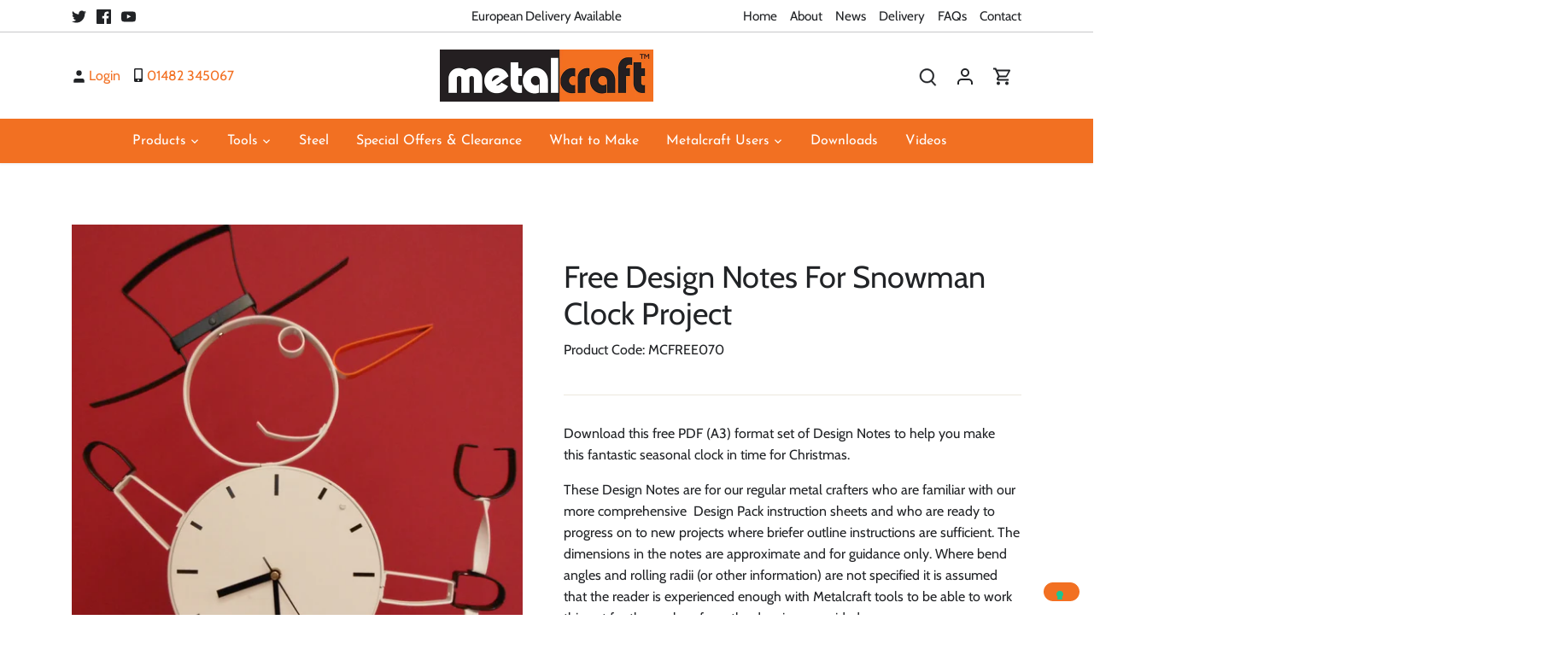

--- FILE ---
content_type: text/css
request_url: https://www.metalcrafttools.com/cdn/shop/t/4/assets/styles.css?v=56077203799056760031763721184
body_size: 40325
content:
@charset "UTF-8";@font-face{font-family:Cabin;font-weight:400;font-style:normal;font-display:swap;src:url(//www.metalcrafttools.com/cdn/fonts/cabin/cabin_n4.cefc6494a78f87584a6f312fea532919154f66fe.woff2) format("woff2"),url(//www.metalcrafttools.com/cdn/fonts/cabin/cabin_n4.8c16611b00f59d27f4b27ce4328dfe514ce77517.woff) format("woff")}@font-face{font-family:Cabin;font-weight:700;font-style:normal;font-display:swap;src:url(//www.metalcrafttools.com/cdn/fonts/cabin/cabin_n7.255204a342bfdbc9ae2017bd4e6a90f8dbb2f561.woff2) format("woff2"),url(//www.metalcrafttools.com/cdn/fonts/cabin/cabin_n7.e2afa22a0d0f4b64da3569c990897429d40ff5c0.woff) format("woff")}@font-face{font-family:Cabin;font-weight:400;font-style:italic;font-display:swap;src:url(//www.metalcrafttools.com/cdn/fonts/cabin/cabin_i4.d89c1b32b09ecbc46c12781fcf7b2085f17c0be9.woff2) format("woff2"),url(//www.metalcrafttools.com/cdn/fonts/cabin/cabin_i4.0a521b11d0b69adfc41e22a263eec7c02aecfe99.woff) format("woff")}@font-face{font-family:Cabin;font-weight:700;font-style:italic;font-display:swap;src:url(//www.metalcrafttools.com/cdn/fonts/cabin/cabin_i7.ef2404c08a493e7ccbc92d8c39adf683f40e1fb5.woff2) format("woff2"),url(//www.metalcrafttools.com/cdn/fonts/cabin/cabin_i7.480421791818000fc8a5d4134822321b5d7964f8.woff) format("woff")}@font-face{font-family:Josefin Sans;font-weight:700;font-style:normal;font-display:swap;src:url(//www.metalcrafttools.com/cdn/fonts/josefin_sans/josefinsans_n7.4edc746dce14b53e39df223fba72d5f37c3d525d.woff2) format("woff2"),url(//www.metalcrafttools.com/cdn/fonts/josefin_sans/josefinsans_n7.051568b12ab464ee8f0241094cdd7a1c80fbd08d.woff) format("woff")}@font-face{font-family:Josefin Sans;font-weight:400;font-style:normal;font-display:swap;src:url(//www.metalcrafttools.com/cdn/fonts/josefin_sans/josefinsans_n4.70f7efd699799949e6d9f99bc20843a2c86a2e0f.woff2) format("woff2"),url(//www.metalcrafttools.com/cdn/fonts/josefin_sans/josefinsans_n4.35d308a1bdf56e5556bc2ac79702c721e4e2e983.woff) format("woff")}@font-face{font-family:Cabin;font-weight:700;font-style:normal;font-display:swap;src:url(//www.metalcrafttools.com/cdn/fonts/cabin/cabin_n7.255204a342bfdbc9ae2017bd4e6a90f8dbb2f561.woff2) format("woff2"),url(//www.metalcrafttools.com/cdn/fonts/cabin/cabin_n7.e2afa22a0d0f4b64da3569c990897429d40ff5c0.woff) format("woff")}/*! normalize.css v1.0.0 | MIT License | git.io/normalize */article,aside,details,figcaption,figure,footer,header,hgroup,nav,section,summary{display:block}audio,canvas,video{display:inline-block;*display: inline;*zoom: 1}audio:not([controls]){display:none;height:0}[hidden]{display:none}html{font-size:100%;-webkit-text-size-adjust:100%;-ms-text-size-adjust:100%}html,button,input,select,textarea{font-family:sans-serif}body{margin:0}a:active,a:hover{outline:0}h1,.added-notice .added-notice__price,.image-overlay .line-1,.product-details .product-price .current-price{font-size:2em;margin:.67em 0}h2{font-size:1.5em;margin:.83em 0}h3{font-size:1.17em;margin:1em 0}h4,.cart-summary__subtotal .amount,blockquote{font-size:1em;margin:1.33em 0}h5{font-size:.83em;margin:1.67em 0}h6{font-size:.75em;margin:2.33em 0}abbr[title]{border-bottom:1px dotted}b,strong{font-weight:700}blockquote{margin:1em 40px}dfn{font-style:italic}mark{background:#ff0;color:#000}p,pre{margin:1em 0}code,kbd,pre,samp{font-family:monospace,serif;_font-family:"courier new",monospace;font-size:1em}pre{white-space:pre;white-space:pre-wrap;word-wrap:break-word}q{quotes:none}q:before,q:after{content:"";content:none}small{font-size:75%}sub,sup{font-size:75%;line-height:0;position:relative;vertical-align:baseline}sup{top:-.5em}sub{bottom:-.25em}dl,menu,ol,ul{margin:1em 0}dd{margin:0 0 0 40px}menu,ol,ul{padding:0 0 0 40px}nav ul,nav ol{list-style:none;list-style-image:none}img{border:0;-ms-interpolation-mode:bicubic}svg:not(:root){overflow:hidden}figure{margin:0}form{margin:0}fieldset{border:1px solid #c0c0c0;margin:0 2px;padding:.35em .625em .75em}legend{border:0;padding:0;white-space:normal;*margin-left: -7px}button,input,select,textarea{font-size:100%;margin:0;vertical-align:baseline;*vertical-align: middle}button,input{line-height:normal}button,html input[type=button],input[type=reset],input[type=submit]{-webkit-appearance:button;cursor:pointer;*overflow: visible}button[disabled],input[disabled]{cursor:default}input[type=checkbox],input[type=radio]{box-sizing:border-box;padding:0;*height: 13px;*width: 13px}input[type=search]{-webkit-appearance:textfield;-moz-box-sizing:content-box;-webkit-box-sizing:content-box;box-sizing:content-box}input[type=search]::-webkit-search-cancel-button,input[type=search]::-webkit-search-decoration{-webkit-appearance:none}button::-moz-focus-inner,input::-moz-focus-inner{border:0;padding:0}textarea{overflow:auto;vertical-align:top}table{border-collapse:collapse;border-spacing:0}td{vertical-align:top}#cboxOverlay,#cboxWrapper,#colorbox{position:absolute;top:0;left:0;z-index:9999;overflow:hidden}#cboxWrapper{max-width:none}#cboxOverlay{position:fixed;width:100%;height:100%}#cboxBottomLeft,#cboxMiddleLeft{clear:left}#cboxContent{position:relative}#cboxLoadedContent{overflow:auto;-webkit-overflow-scrolling:touch}#cboxTitle{margin:0}#cboxLoadingGraphic,#cboxLoadingOverlay{position:absolute;top:0;left:0;width:100%;height:100%}#cboxClose,#cboxNext,#cboxPrevious,#cboxSlideshow{cursor:pointer;min-height:0;outline:none}.cboxPhoto{float:left;margin:auto;border:0;display:block;max-width:none;-ms-interpolation-mode:bicubic}.cboxIframe{width:100%;height:100%;display:block;border:0;padding:0;margin:0}#cboxContent,#cboxLoadedContent,#colorbox{box-sizing:content-box;-moz-box-sizing:content-box;-webkit-box-sizing:content-box}#cboxOverlay{background:#fff}#colorbox{outline:0}#cboxTopLeft{width:25px;height:25px}#cboxTopCenter{height:25px}#cboxTopRight,#cboxBottomLeft{width:25px;height:25px}#cboxBottomCenter{height:25px}#cboxBottomRight{width:25px;height:25px}#cboxMiddleLeft,#cboxMiddleRight{width:25px}#cboxContent{background:#fff;overflow:hidden}.cboxIframe{background:#fff}#cboxError{padding:50px;border:1px solid #ccc}#cboxLoadedContent{margin-bottom:28px}#cboxTitle{position:absolute;bottom:0;left:0;text-align:center;width:100%;color:#999}#cboxCurrent{display:none!important;position:absolute;bottom:0;left:100px;color:#999}#cboxLoadingOverlay{background:#fff no-repeat center 50px}#cboxClose,#cboxNext,#cboxPrevious,#cboxSlideshow{border:1px solid #eee;padding:4px;margin:0;overflow:visible;width:auto;background:#fff}#cboxClose:active,#cboxNext:active,#cboxPrevious:active,#cboxSlideshow:active{outline:0}#cboxSlideshow{position:absolute;bottom:0;right:42px;color:#444}#cboxPrevious{position:absolute;bottom:0;left:0;color:#444}#cboxNext{position:absolute;bottom:0;left:7.5em;color:#444}#cboxClose{position:absolute;bottom:0;right:0;display:block;color:#444}.cboxIE #cboxBottomCenter,.cboxIE #cboxBottomLeft,.cboxIE #cboxBottomRight,.cboxIE #cboxMiddleLeft,.cboxIE #cboxMiddleRight,.cboxIE #cboxTopCenter,.cboxIE #cboxTopLeft,.cboxIE #cboxTopRight{filter:progid:DXImageTransform.Microsoft.gradient(startColorstr=#00FFFFFF,endColorstr=#00FFFFFF)}#cboxClose:hover,#cboxNext:hover,#cboxPrevious:hover,#cboxSlideshow:hover{background:#f4f4f4}#cboxPrevious,#cboxNext,#cboxClose{border-color:#ddd;padding:.2em .6em;border-radius:3px}#cboxNext{left:5.5em}#cboxTopLeft,#cboxTopCenter,#cboxTopRight{height:10px}#cboxTopLeft,#cboxMiddleLeft,#cboxBottomLeft,#cboxTopRight,#cboxMiddleRight,#cboxBottomRight{width:10px}#cboxBottomLeft,#cboxBottomCenter,#cboxBottomRight{height:10px}#cboxOverlay{background-color:#000000b3}#cboxTopLeft,#cboxTopCenter,#cboxTopRight,#cboxMiddleLeft,#cboxMiddleRight,#cboxBottomLeft,#cboxBottomCenter,#cboxBottomRight,#cboxContent,#colorbox{background:#fff}#cboxLoadingOverlay{background-color:#fff}.slick-slider{position:relative;display:block;-moz-box-sizing:border-box;-webkit-box-sizing:border-box;box-sizing:border-box;-webkit-touch-callout:none;-webkit-user-select:none;-khtml-user-select:none;-moz-user-select:none;-ms-user-select:none;user-select:none;-ms-touch-action:pan-y;touch-action:pan-y;-webkit-tap-highlight-color:transparent}.slick-list{position:relative;overflow:hidden;display:block;margin:0;padding:0}.slick-list:focus{outline:none}.slick-list.dragging{cursor:pointer;cursor:hand}.slick-slider .slick-track,.slick-slider .slick-list{-webkit-transform:translate3d(0,0,0);-moz-transform:translate3d(0,0,0);-ms-transform:translate3d(0,0,0);-o-transform:translate3d(0,0,0);transform:translateZ(0)}.slick-track{position:relative;left:0;top:0;display:block}.slick-track:before,.slick-track:after{content:"";display:table}.slick-track:after{clear:both}.slick-loading .slick-track{visibility:hidden}.slick-slide{float:left;height:100%;min-height:1px;outline:none;display:none}[dir=rtl] .slick-slide{float:right}.slick-slide img{display:block}.slick-slide.slick-loading img{display:none}.slick-slide.dragging img{pointer-events:none}.slick-initialized .slick-slide{display:block}.slick-loading .slick-slide{visibility:hidden}.slick-vertical .slick-slide{display:block;height:auto;border:1px solid transparent}.slick-arrow.slick-hidden{display:none}.slick-loading .slick-list{background:#fff center center no-repeat}.slick-prev,.slick-next{position:absolute;z-index:1;display:block;height:80px;width:80px;line-height:0px;font-size:0px;cursor:pointer;background:transparent;color:transparent;top:50%;-webkit-transform:translate(0,-50%);-ms-transform:translate(0,-50%);transform:translateY(-50%);transition:all .3s ease-in-out;padding:0;border:none;outline:none}.slick-prev:hover,.slick-prev:focus,.slick-next:hover,.slick-next:focus{outline:none;background:transparent;color:transparent}.slick-prev:hover:before,.slick-prev:focus:before,.slick-next:hover:before,.slick-next:focus:before{opacity:1}.slick-prev.slick-disabled:before,.slick-next.slick-disabled:before{opacity:.25}.slick-prev.focus-visible,.slick-next.focus-visible{outline:#212326 auto 1px;outline:-webkit-focus-ring-color auto 1px}.slick-prev svg,.slick-next svg{width:80px;height:80px;fill:#fff;opacity:.75;-webkit-filter:drop-shadow(0px 1px 1px rgba(0,0,0,.5));-moz-filter:drop-shadow(0px 1px 1px rgba(0,0,0,.5));-o-filter:drop-shadow(0px 1px 1px rgba(0,0,0,.5));-ms-filter:drop-shadow(0px 1px 1px rgba(0,0,0,.5));filter:drop-shadow(0px 1px 1px rgba(0,0,0,.5))}.slick-prev{left:0}[dir=rtl] .slick-prev{left:auto;right:0}.slick-prev:before{content:"<"}[dir=rtl] .slick-prev:before{content:">"}.slick-next{right:0}[dir=rtl] .slick-next{left:0;right:auto}.slick-next:before{content:">"}[dir=rtl] .slick-next:before{content:"<"}@media (min-width: 1000px){.slick-prev{opacity:0;margin-left:-20px}.slick-next{opacity:0;margin-right:-20px}.slick-slider:hover .slick-prev{opacity:1;margin-left:0}.slick-slider:hover .slick-next{opacity:1;margin-right:0}}.slick-slider--indented-side-icons.slick-slider--all-visible .slick-list{margin-left:0;margin-right:0}.slick-slider--indented-side-icons.slick-slider--all-visible .slick-prev,.slick-slider--indented-side-icons.slick-slider--all-visible .slick-next{opacity:0!important;pointer-events:none}.slick-slider--indented-side-icons .slick-prev,.slick-slider--indented-side-icons .slick-next{background:transparent;opacity:1;width:44px;height:44px}.slick-slider--indented-side-icons .slick-prev.slick-disabled,.slick-slider--indented-side-icons .slick-next.slick-disabled{opacity:.25}.slick-slider--indented-side-icons .slick-prev svg,.slick-slider--indented-side-icons .slick-next svg{fill:#212326;-webkit-filter:none;-moz-filter:none;-o-filter:none;-ms-filter:none;filter:none;width:30px;height:30px}.slick-slider--indented-side-icons .slick-prev,.slick-slider--indented-side-icons:hover .slick-prev{margin-left:-44px}.quickbuy-form .slick-slider--indented-side-icons .slick-prev,.quickbuy-form .slick-slider--indented-side-icons:hover .slick-prev{margin-left:-29px}.slick-slider--indented-side-icons .slick-next,.slick-slider--indented-side-icons:hover .slick-next{margin-right:-44px}.slick-dots{position:absolute;list-style:none;text-align:center;margin:0;padding:0;line-height:1em;bottom:10px;right:0;left:0}@media (max-width: 767px){.slick-dots{padding-left:0;padding-right:0}}@media (max-width: 767px){.slick-slider-dots-below-xs .slick-dots{margin-bottom:5px}}@media (min-width: 768px){.slick-dots{bottom:20px}}@media (min-width: 1200px){.slick-dots{bottom:30px}}.slick-dots li{position:relative;display:inline-block;height:20px;width:20px;margin:0;padding:0;cursor:pointer}.slick-dots li button{transition:border-color .3s,opacity .3s;border:0;background:transparent;display:block;height:20px;width:20px;outline:none;line-height:0px;font-size:0px;color:transparent;padding:5px;cursor:pointer;border-radius:10px}.slick-dots li button:hover,.slick-dots li button:focus{outline:none}.slick-dots li button:hover:before,.slick-dots li button:focus:before{opacity:1}.slick-dots li button:before{transition:color .3s,opacity .3s;position:absolute;top:0;left:0;content:"\2022";width:20px;height:20px;font-family:Arial,sans-serif;font-size:44px;line-height:20px;text-align:center;color:#fff;opacity:.25;-webkit-font-smoothing:antialiased;-moz-osx-font-smoothing:grayscale}@media (max-width: 767px){.slick-slider-dots-below-xs .slick-dots li button:before{color:#212326}}.slick-dots li.slick-active button:before{opacity:.75}@media (max-width: 767px){.slick-slider-dots-below-xs .slick-dots li.slick-active button{border-color:#212326}.slick-slider-dots-below-xs .slick-dots li.slick-active button:before{color:#212326}}.slick-slider.thumbnails .rimage-wrapper .rimage__image{height:70px;object-fit:cover}*,*:before,*:after{-moz-box-sizing:border-box;-webkit-box-sizing:border-box;box-sizing:border-box}body.js:not(.tab-used) *:focus{outline:none}body{font-family:Cabin,sans-serif;font-weight:400;font-style:normal;font-size:16px;line-height:1.4em;color:#212326;overflow-x:hidden;-moz-font-feature-settings:"liga";-moz-osx-font-smoothing:grayscale;-webkit-font-feature-settings:"liga";-webkit-font-smoothing:antialiased}h1,.added-notice .added-notice__price,.image-overlay .line-1,.product-details .product-price .current-price,.h1{font-size:36px}h2,.h2{font-size:22px}h3,.h3{font-size:19px}h4,.cart-summary__subtotal .amount,blockquote,.h4,h5,.h5,h6,.h6{font-size:17px}h1,.added-notice .added-notice__price,.image-overlay .line-1,.product-details .product-price .current-price,h2,h3,h4,.cart-summary__subtotal .amount,blockquote,h5,h6,.feature-subheader,.image-overlay .line-3 .link-display{font-family:Josefin Sans,sans-serif;font-weight:700;font-style:normal;line-height:1.4em;color:#212326;margin:0 0 .7em;padding:0}.feature-subheader,.image-overlay .line-3 .link-display{font-size:16px;font-weight:500}@media (min-width: 768px){.feature-subheader,.image-overlay .line-3 .link-display{font-size:17px}}a{text-decoration:none;color:inherit;transition:background-color .12s,color .12s,border-color .12s}a:hover{color:#f27022}a:hover svg,a:hover svg g{fill:#f27022}a:hover .standard-link{border-bottom-color:#f2702280}a:focus{color:#f27022}a svg,a svg g{transition:fill .12s}a .standard-link{transition:background-color .12s,color .12s,border-color .12s}.standard-link{border-bottom:1px solid rgba(33,35,38,.5)}.standard-link:hover{border-bottom-color:#f2702280}p{margin:0 0 1em}blockquote{position:relative;margin:1.5em 0;quotes:"\201c" "\201d";color:inherit;line-height:1.6em;text-align:inherit}blockquote:before{color:#212326;content:open-quote}blockquote:after{color:#212326;content:close-quote}blockquote :first-child{display:inline}blockquote :last-child{margin-bottom:0}input,textarea{font-family:inherit;font-size:1em;line-height:1.2em;color:#212326;border:1px solid #d0d1d1;background:#fff;padding:9px .8em;max-width:100%;width:100%;min-height:32px;border-radius:3px;-webkit-appearance:none}@media (min-width: 992px){width: 432px}input[type=checkbox]{width:auto;height:auto;min-height:0;-webkit-appearance:checkbox}input[type=radio]{width:auto;height:auto;min-height:0;-webkit-appearance:radio}input[type=image]{background:transparent;border:none;padding:0;width:auto;height:auto;min-height:0}input[type=number]::-webkit-inner-spin-button,input[type=number]::-webkit-outer-spin-button{-webkit-appearance:none;margin:0}textarea{height:8em}select{cursor:pointer;max-width:100%}.pretty-select,.disclosure__toggle{display:inline-block;position:relative;border:1px solid #d0d1d1;background:#fff;color:#212326;padding:0;text-align:left;width:250px;max-width:100%;vertical-align:middle;border-radius:3px}.pretty-select.plaintext,.plaintext.disclosure__toggle{border:none;margin:0;padding:0;color:inherit;background:transparent;width:auto;vertical-align:top}.pretty-select.plaintext .text,.plaintext.disclosure__toggle .text{padding:0 1.2em 0 0}.pretty-select.plaintext svg,.plaintext.disclosure__toggle svg{right:0}.pretty-select .text,.disclosure__toggle .text{display:block;padding:9px 50px 9px .8em;font-size:1em;line-height:1.3em}.pretty-select .text .value,.disclosure__toggle .text .value{display:block;overflow:hidden}.pretty-select svg,.disclosure__toggle svg{position:absolute;right:15px;top:50%;margin-top:-.45em;z-index:1;font-size:1em;line-height:1em;fill:#212326}.pretty-select select,.disclosure__toggle select{position:absolute;left:0;top:0;height:100%;width:100%;filter:alpha(opacity=0);opacity:0;z-index:15;cursor:pointer;-webkit-appearance:menulist-button;-moz-appearance:menulist-button;appearance:menulist-button}body.tab-used .pretty-select select.focus-visible~.text,body.tab-used .disclosure__toggle select.focus-visible~.text,body.tab-used .pretty-select select:focus~.text,body.tab-used .disclosure__toggle select:focus~.text{outline:#212326 auto 1px;outline:-webkit-focus-ring-color auto 1px}.pretty-select-wide .pretty-select,.pretty-select-wide .disclosure__toggle{display:block;width:auto}label,.cart-items__heading,.product-section legend{display:block;color:#212326;font-size:90%;line-height:1.2em;font-weight:400;margin:0 0 .5em}button,input[type=submit],.btn,.product-block .inner .quick-buy,.account-area .action_link,.button{-webkit-appearance:none;display:inline-block;background:#f27022;color:#fff;border:2px solid #f27022;height:auto;width:auto;padding:9px 1.4em;font-family:inherit;font-size:1em;line-height:1.2em;font-weight:400;vertical-align:middle;text-align:center;border-radius:25px;transition:opacity .2s,background-color .15s,border-color .15s,filter .2s,-webkit-filter .2s;text-transform:uppercase;font-size:.85em;letter-spacing:.01em;line-height:1.3em}button.plain-text,input[type=submit].plain-text,.btn.plain-text,.product-block .inner .plain-text.quick-buy,.account-area .plain-text.action_link,.button.plain-text{font-family:Cabin,sans-serif;font-weight:400;font-style:normal;font-size:16px;line-height:1.1em;text-transform:none;padding:0;color:inherit;background:transparent;border:none;vertical-align:baseline}button.plain-text:hover,button.plain-text:focus,input[type=submit].plain-text:hover,input[type=submit].plain-text:focus,.btn.plain-text:hover,.product-block .inner .plain-text.quick-buy:hover,.account-area .plain-text.action_link:hover,.btn.plain-text:focus,.product-block .inner .plain-text.quick-buy:focus,.account-area .plain-text.action_link:focus,.button.plain-text:hover,.button.plain-text:focus{background:transparent;color:inherit}button.alt,button.btn--secondary,input[type=submit].alt,input[type=submit].btn--secondary,.btn.alt,.product-block .inner .alt.quick-buy,.account-area .alt.action_link,.btn.btn--secondary,.product-block .inner .btn--secondary.quick-buy,.account-area .btn--secondary.action_link,.button.alt,.button.btn--secondary{background:#fff;color:#f27022}button.alt:hover,button.btn--secondary:hover,input[type=submit].alt:hover,input[type=submit].btn--secondary:hover,.btn.alt:hover,.product-block .inner .alt.quick-buy:hover,.account-area .alt.action_link:hover,.btn.btn--secondary:hover,.product-block .inner .btn--secondary.quick-buy:hover,.account-area .btn--secondary.action_link:hover,.button.alt:hover,.button.btn--secondary:hover{background:#fef1e9;color:#f27022}button.alt svg,button.btn--secondary svg,input[type=submit].alt svg,input[type=submit].btn--secondary svg,.btn.alt svg,.product-block .inner .alt.quick-buy svg,.account-area .alt.action_link svg,.btn.btn--secondary svg,.product-block .inner .btn--secondary.quick-buy svg,.account-area .btn--secondary.action_link svg,.button.alt svg,.button.btn--secondary svg{display:inline-block;fill:currentColor}button.outline,input[type=submit].outline,.btn.outline,.product-block .inner .outline.quick-buy,.account-area .outline.action_link,.button.outline{background-color:#fff}button.outline:hover,input[type=submit].outline:hover,.btn.outline:hover,.product-block .inner .outline.quick-buy:hover,.account-area .outline.action_link:hover,.button.outline:hover{background-color:#fef1e9}button.btn--secondary,input[type=submit].btn--secondary,.btn.btn--secondary,.product-block .inner .btn--secondary.quick-buy,.account-area .btn--secondary.action_link,.button.btn--secondary,button.btn--secondary:hover,input[type=submit].btn--secondary:hover,.btn.btn--secondary:hover,.product-block .inner .btn--secondary.quick-buy:hover,.account-area .btn--secondary.action_link:hover,.button.btn--secondary:hover{border-color:#f27022}button.wide,input[type=submit].wide,.btn.wide,.product-block .inner .wide.quick-buy,.account-area .wide.action_link,.button.wide{width:100%}button:hover,button:focus,input[type=submit]:hover,input[type=submit]:focus,.btn:hover,.product-block .inner .quick-buy:hover,.account-area .action_link:hover,.btn:focus,.product-block .inner .quick-buy:focus,.account-area .action_link:focus,.button:hover,.button:focus{border-color:#f58f52;background:#f58f52;color:#fff}button a,button a:hover,input[type=submit] a,input[type=submit] a:hover,.btn a,.product-block .inner .quick-buy a,.account-area .action_link a,.btn a:hover,.button a,.button a:hover{color:#fff}button .icon svg,input[type=submit] .icon svg,.btn .icon svg,.product-block .inner .quick-buy .icon svg,.account-area .action_link .icon svg,.button .icon svg{vertical-align:top;fill:#fff}button .icon.icon--large,input[type=submit] .icon.icon--large,.btn .icon.icon--large,.product-block .inner .quick-buy .icon.icon--large,.account-area .action_link .icon.icon--large,.button .icon.icon--large{display:inline-block;margin-bottom:-8px}button .icon.icon--large svg,input[type=submit] .icon.icon--large svg,.btn .icon.icon--large svg,.product-block .inner .quick-buy .icon.icon--large svg,.account-area .action_link .icon.icon--large svg,.button .icon.icon--large svg{position:relative;width:24px;height:24px;top:-4px}button[disabled],button[disabled]:hover,input[type=submit][disabled],input[type=submit][disabled]:hover,.btn[disabled],.product-block .inner [disabled].quick-buy,.account-area [disabled].action_link,.btn[disabled]:hover,.button[disabled],.button[disabled]:hover{pointer-events:none;opacity:.4}hr{border:none;width:100%;color:transparent;border-bottom:1px solid #ede8dd;height:9px;margin:1em 0}ul.plain{padding:0}ul.plain li{list-style:none}ul.inline li{display:inline}ul.inline.list-divide li{margin-right:1.25em}ul.inline.list-divide li:last-child{margin-right:0}.rte{zoom:1;line-height:1.6em;word-wrap:break-word}.rte:before{content:"";display:table}.rte:after{content:"";display:table;clear:both}@media (min-width: 768px){.rte.large-text{font-size:18px}}@media (min-width: 1200px){.rte.large-text{font-size:19px}}.rte h1,.rte .added-notice .added-notice__price,.added-notice .rte .added-notice__price,.rte .image-overlay .line-1,.image-overlay .rte .line-1,.rte .product-details .product-price .current-price,.product-details .product-price .rte .current-price,.rte h2,.rte h3,.rte h4,.rte .cart-summary__subtotal .amount,.cart-summary__subtotal .rte .amount,.rte blockquote,.rte h5,.rte h6{margin-top:1em;margin-bottom:1em}.rte img{vertical-align:baseline}.rte a{color:#f27022}.rte a:hover{color:#a4440a}.rte>p:last-child{margin-bottom:0}.rte tr{border-top:1px solid #ede8dd}.rte tr:first-child{border-top:none}.rte tr:first-child th{border-bottom:2px solid #ede8dd}.rte th{text-align:left}.rte td,.rte th{border-left:1px solid #ede8dd;padding:.4em .6em}.rte td:first-child,.rte th:first-child{border-left:none}.rte tfoot{border-top:2px solid #ede8dd}img,iframe{max-width:100%}img{height:auto;vertical-align:top}svg{width:16px;height:16px;fill:#212326;vertical-align:middle;transition:fill .1s}svg g{fill:#212326;transition:fill .1s}.mobile-only{display:block!important}@media (min-width: 768px){.mobile-only{display:none!important}}.desktop-only{display:none!important}@media (min-width: 768px){.desktop-only{display:block!important}}.desktop-only-inline{display:none!important}@media (min-width: 768px){.desktop-only-inline{display:inline!important}}.pb-medium{padding-bottom:2.5em}@media (min-width: 768px){.pb-medium{padding-bottom:4.5em}}.mb-0{margin-bottom:0!important}sup{top:-.5em;position:relative;font-size:60%;vertical-align:baseline;margin-left:1px}.container{margin:0 auto;max-width:1440px;width:90%;padding-left:20px;padding-right:20px}.reading-column{margin-left:auto;margin-right:auto;width:800px;max-width:100%}.template-cart .reading-column{width:100%}.template-cart .reading-column textarea{resize:none}.small-form-column{margin-left:auto;margin-right:auto;width:100%;max-width:100%}@media (min-width: 992px){.small-form-column{width:432px}}.large-form-column{width:100%}@media (min-width: 992px){.large-form-column{width:80%;margin:0 auto}.large-form-column h1{text-align:center}}.row{zoom:1;margin-left:-20px;margin-right:-20px}.row:before{content:"";display:table}.row:after{content:"";display:table;clear:both}.column{float:left;padding-left:20px;padding-right:20px}.column.half{width:50%}.column.quarter{width:25%}.column.three-quarters{width:75%}.column.third{width:33.33333%}.column.two-thirds{width:66.666%}.column.fifth{width:20%}.column.four-fifths{width:80%}.column.full{width:100%}.column.flex.max-cols-6{width:16.66666%}.column.flex.max-cols-5{width:20%}.column.flex.max-cols-4{width:25%}.column.flex.max-cols-3{width:33.33333%}.column.flex.max-cols-2{width:50%}.column.bleed{padding-left:0;padding-right:0}.first-in-row{clear:left}.flexbox-grid{display:flex;flex-wrap:wrap}.flex-grow{flex-grow:1}.align-self-end{align-self:flex-end}.grid .column{margin-bottom:30px}.grid .column.half:nth-child(odd),.grid .column.flex.max-cols-2:nth-child(odd){clear:left}.grid .column.third:nth-child(3n+1),.grid .column.flex.max-cols-3:nth-child(3n+1){clear:left}.grid .column.quarter:nth-child(4n+1),.grid .column.flex.max-cols-4:nth-child(4n+1){clear:left}.grid .column.fifth:nth-child(5n+1),.grid .column.flex.max-cols-5:nth-child(5n+1){clear:left}.grid .column.flex.max-cols-6:nth-child(6n+1){clear:left}.row.one-row .column{margin-bottom:0}.row--simple-valign{display:flex;align-items:center}.mobile,.mobile-inline,.mobile-flex{display:none!important}.product-grid.grid{display:flex;flex-wrap:wrap;margin-left:-40px}@media (min-width: 768px){.product-grid.grid{margin-bottom:-40px}}.product-grid.grid.one-row{margin-bottom:0}@media (min-width: 768px){.product-grid.grid{margin-right:-20px!important}}@media (max-width: 767px){.product-grid.grid{margin-right:-10px!important}}.product-grid.grid .column{margin-bottom:0;padding:0 20px;min-width:175px;flex:0 0 auto}@media (min-width: 768px){.product-grid.grid .column{flex-grow:1}}@media (min-width: 1300px){.product-grid.grid .column{padding:40px}}.product-grid.grid .column.product-block--flex-spacer{padding-top:0;padding-bottom:0}@media (min-width: 768px){.product-grid.grid .column{margin-right:20px;margin-bottom:20px!important}}@media (min-width: 768px){.product-grid.grid.one-row .column{margin-bottom:0!important}}.product-grid.grid .product-block--flex-spacer{margin-bottom:0!important;padding-bottom:0!important;border:0!important;box-shadow:none!important;visibility:hidden}@media (max-width: 767px){.product-grid.grid{margin-left:-10px;margin-right:-10px}.product-grid.grid .column:not(.product-block--flex-spacer){min-width:0;margin-right:0}.product-grid.grid .column:not(.product-block--flex-spacer):not(.product-block--gutter-0){padding:10px}.product-grid.grid .column:not(.product-block--flex-spacer):not(.product-block--gap-0){margin-bottom:10px;margin-right:10px}}@media (min-width: 768px){.product-grid.grid .column.half{width:calc(50% - 20px)}.product-grid.grid .column.quarter{width:calc(25% - 20px)}.product-grid.grid .column.three-quarters{width:calc(75% - 20px)}.product-grid.grid .column.third{width:calc(33.33333% - 20px)}.product-grid.grid .column.two-thirds{width:calc(66.666% - 20px)}.product-grid.grid .column.fifth{width:calc(20% - 20px)}.product-grid.grid .column.four-fifths{width:calc(80% - 20px)}.product-grid.grid .column.full{width:calc(100% - 20px)}.product-grid.grid .column.flex.max-cols-6{width:calc(16.66666% - 20px)}.product-grid.grid .column.flex.max-cols-5{width:calc(20% - 20px)}.product-grid.grid .column.flex.max-cols-4{width:calc(25% - 20px)}.product-grid.grid .column.flex.max-cols-3{width:calc(33.33333% - 20px)}.product-grid.grid .column.flex.max-cols-2{width:calc(50% - 20px)}}@media (max-width: 1250px){.column.flex.max-cols-6{width:25%}.grid .column.flex.max-cols-6:nth-child(6n+1){clear:none}.grid .column.flex.max-cols-6:nth-child(4n+1){clear:left}.row.one-row .column.flex.max-cols-6:nth-child(n+5){display:none}}@media (max-width: 960px){.column.flex.max-cols-5{width:33.33333%}.grid .column.flex.max-cols-5:nth-child(5n+1){clear:none}.grid .column.flex.max-cols-5:nth-child(3n+1){clear:left}.column.flex.max-cols-4{width:33.33333%}.grid .column.flex.max-cols-4:nth-child(4n+1){clear:none}.grid .column.flex.max-cols-4:nth-child(3n+1){clear:left}.column.flex.max-cols-3,.column.flex.max-cols-2{width:50%}.grid .column.flex.max-cols-3:nth-child(3n+1),.grid .column.flex.max-cols-2:nth-child(3n+1){clear:none}.grid .column.flex.max-cols-3:nth-child(odd),.grid .column.flex.max-cols-2:nth-child(odd){clear:left}.row.one-row .column.flex.max-cols-3:nth-child(n+3),.row.one-row .column.flex.max-cols-4:nth-child(n+4),.row.one-row .column.flex.max-cols-5:nth-child(n+5){display:none}}@media (max-width: 767px){.mobile{display:block!important}.mobile-inline{display:inline!important}.mobile-flex{display:flex!important}.container{width:auto}.column{margin-bottom:20px}.column.no-mobile-margin{margin-bottom:0}.column.half,.column.third,.column.two-thirds,.column.quarter,.column.fifth,.column.four-fifths,.column.flex.max-cols-2{width:100%}.grid .column.half:nth-child(odd),.grid .column.third:nth-child(odd),.grid .column.two-thirds:nth-child(odd),.grid .column.quarter:nth-child(odd),.grid .column.fifth:nth-child(odd),.grid .column.four-fifths:nth-child(odd),.grid .column.flex.max-cols-2:nth-child(odd){clear:none}.column.flex.min-cols-1{width:calc(100% - 1px)}.column.flex.min-cols-2,.column.flex.max-cols-4,.column.flex.max-cols-5,.column.flex.max-cols-6{width:calc(50% - 1px)}.product-grid.grid .column.flex.min-cols-2:not(.product-block--gap-0),.product-grid.grid .column.flex.max-cols-4:not(.product-block--gap-0),.product-grid.grid .column.flex.max-cols-5:not(.product-block--gap-0),.product-grid.grid .column.flex.max-cols-6:not(.product-block--gap-0){width:calc(50% - 10px)}.product-grid.grid .column.flex.min-cols-2.min-cols-1,.product-grid.grid .column.flex.max-cols-4.min-cols-1,.product-grid.grid .column.flex.max-cols-5.min-cols-1,.product-grid.grid .column.flex.max-cols-6.min-cols-1{width:calc(100% - 10px)}.grid .column.flex.min-cols-2:nth-child(3n+1),.grid .column.flex.min-cols-2:nth-child(4n+1),.grid .column.flex.max-cols-4:nth-child(3n+1),.grid .column.flex.max-cols-4:nth-child(4n+1),.grid .column.flex.max-cols-5:nth-child(3n+1),.grid .column.flex.max-cols-5:nth-child(4n+1),.grid .column.flex.max-cols-6:nth-child(3n+1),.grid .column.flex.max-cols-6:nth-child(4n+1){clear:none}.grid .column.flex.min-cols-2:nth-child(odd),.grid .column.flex.max-cols-4:nth-child(odd),.grid .column.flex.max-cols-5:nth-child(odd),.grid .column.flex.max-cols-6:nth-child(odd){clear:left}.row.one-row .column.flex.max-cols-4:nth-child(n+3),.row.one-row .column.flex.max-cols-5:nth-child(n+3),.row.one-row .column.flex.max-cols-6:nth-child(n+3){display:none}.column.three-quarters{width:100%}.row--simple-valign{display:block;align-items:flex-start}.row--simple-mobile-reverse{display:flex;flex-wrap:wrap}.row--simple-mobile-reverse>.column:first-child{order:2}.row--simple-mobile-reverse>.column:nth-child(2){order:1}}@media screen and (max-width: 479px){.column.min-cols-1,.column.quarter,.column.fifth,.column.flex.max-cols-6,.column.flex.max-cols-5,.column.flex.max-cols-4,.column.flex.max-cols-3{float:none;width:100%}.column.min-cols-2,.column.flex.min-cols-2{float:left;width:50%}.grid .column.min-cols-2:nth-child(odd),.grid .column.flex.min-cols-2:nth-child(odd){clear:left}.links-row .back-link{display:block;margin:0 0 1em}}.cc-carousel-container{overflow:hidden;padding-top:1px}@media (max-width: 767px){.cc-carousel-container{z-index:9998}}@media (min-width: 768px){.cc-carousel-container.cc-carousel-container--on-mobile{padding-top:0;overflow:visible}}.cc-carousel-container.not-a-carousel{padding-top:0;overflow:visible}.cc-carousel--previous,.cc-carousel--next{padding:0;height:44px;width:44px;border:none;background:transparent;position:absolute;display:none;bottom:auto;top:50%;left:auto;z-index:1;transform:translate3d(0,-50%,0);transition:filter .4s}.cc-carousel--previous.cc-initialized,.cc-carousel--next.cc-initialized{display:inline-block}.cc-carousel--previous:hover,.cc-carousel--previous:active,.cc-carousel--previous:focus,.cc-carousel--next:hover,.cc-carousel--next:active,.cc-carousel--next:focus{border:none;background:transparent}.cc-carousel--previous svg,.cc-carousel--next svg{height:30px;width:30px;fill:#f27022;border:1px solid #f27022;border-radius:50%;background-color:#fff}@media (min-width: 768px){.cc-carousel--previous svg,.cc-carousel--next svg{border:none;background:transparent;height:35px;width:35px}}.cc-carousel--previous{left:0;margin-left:0}.cc-start .cc-carousel--previous{filter:grayscale(100%) brightness(100%);opacity:.5!important}@media (min-width: 900px){.cc-carousel--previous{left:2%}}@media (min-width: 1441px){.cc-carousel--previous{left:2.5%}}.cc-carousel--next{right:0;margin-left:0}.cc-end .cc-carousel--next{filter:grayscale(100%) brightness(100%);opacity:.5!important}@media (min-width: 900px){.cc-carousel--next{right:2%}}@media (min-width: 1441px){.cc-carousel--next{right:2.5%}}.cc-carousel{display:flex;flex-wrap:nowrap;user-select:none;-webkit-user-select:none;overflow-y:auto;-webkit-overflow-scrolling:touch;margin-bottom:0!important}.cc-carousel-mobile--no-scrollbar .cc-carousel{-ms-overflow-style:none;scrollbar-width:none}.cc-carousel-mobile--no-scrollbar .cc-carousel::-webkit-scrollbar{display:none}.cc-carousel.cc-initialized{cursor:grab}.cc-carousel.cc-carousel--smooth-scroll{scroll-behavior:smooth}@media (max-width: 767px){.cc-carousel{scroll-snap-type:x mandatory;scroll-behavior:smooth;-webkit-overflow-scrolling:touch}.cc-carousel .column{scroll-snap-align:start}}@media (min-width: 768px){.cc-carousel::-webkit-scrollbar{width:0px;height:0px}.cc-carousel::-webkit-scrollbar-thumb{background:#0000004d}.cc-carousel::-webkit-scrollbar-track{background:#dfdfdf}.cc-carousel:not(.cc-initialized)::-webkit-scrollbar{height:0px}}.cc-carousel.grid{flex-wrap:nowrap;margin-bottom:0}@media (min-width: 768px){.cc-carousel.grid{width:calc(100% + 20px)}}@media (max-width: 767px){.cc-carousel.grid.cc-carousel-single-xs,.cc-carousel.grid.cc-carousel-single-xs .product-block{width:100%!important}}.cc-carousel.grid .product-block--flex-spacer{display:none!important}.cc-carousel.grid .product-block{flex-shrink:0}@media (min-width: 768px){.cc-carousel.grid .product-block{margin-bottom:0!important}}@media (max-width: 767px){.cc-carousel.grid .product-block:not(.product-block--flex-spacer){display:flex!important}}.cc-carousel.grid .product-block.product-block--gap-0{margin-top:0!important;margin-bottom:20px!important;margin-left:0!important}.cc-carousel.grid .product-block.product-block--gap-0:not(:first-child){border-left:1px solid transparent}@media (max-width: 767px){.cc-carousel.grid .product-block.product-block--gap-0.min-cols-2{width:calc(50% - 5px)!important}}.cc-carousel.grid .product-block.product-block--last{margin-right:10px}@media (max-width: 767px){.cc-carousel.grid .product-block.product-block--last.min-cols-1.product-block--gap-0{margin-right:0}}@media (min-width: 768px){.cc-carousel.grid .product-block.product-block--last{margin-right:20px}}.cc-carousel.grid .product-block.product-block--last+.product-block--flex-spacer{width:1px!important;display:block!important;margin:0;padding:0;min-width:0}@media (max-width: 767px){.cc-carousel-mobile--no-scrollbar{position:relative}.cc-carousel-mobile--no-scrollbar:after{content:"";position:absolute;display:inline-block;height:100%;width:35px;top:0;right:0;background:linear-gradient(to left,var(--bg-color-from) 20%,var(--bg-color-to) 100%)}}.clearfix,.cf{zoom:1}.clearfix:before,.cf:before{content:"";display:table}.clearfix:after,.cf:after{content:"";display:table;clear:both}.beside-svg{vertical-align:middle}.hidden{display:none!important}.align-center,.align-centre{text-align:center}.align-right,.align-right-desktop{text-align:right}@media (min-width: 768px){.sm\:align-right{text-align:right}}.visually-hidden{position:absolute!important;overflow:hidden;clip:rect(0 0 0 0);height:1px;width:1px;margin:-1px;padding:0;border:0}.skip-link:focus{position:absolute!important;overflow:auto;clip:auto;width:auto;height:auto;margin:0;color:#26262c;background-color:#fdfdfa;padding:10px;z-index:10000;transition:none}.no-margin{margin:0}.use-alt-bg{background-color:#f9f7f4;color:#212326}.use-alt-bg h1,.use-alt-bg .added-notice .added-notice__price,.added-notice .use-alt-bg .added-notice__price,.use-alt-bg .image-overlay .line-1,.image-overlay .use-alt-bg .line-1,.use-alt-bg .product-details .product-price .current-price,.product-details .product-price .use-alt-bg .current-price,.use-alt-bg h2,.use-alt-bg h3,.use-alt-bg h4,.use-alt-bg .cart-summary__subtotal .amount,.cart-summary__subtotal .use-alt-bg .amount,.use-alt-bg blockquote,.use-alt-bg h5,.use-alt-bg .rte a,.use-alt-bg .feature-subheader,.use-alt-bg .image-overlay .line-3 .link-display,.image-overlay .line-3 .use-alt-bg .link-display,.use-alt-bg .more-link{color:currentColor;border-color:currentColor}.use-alt-bg .more-link:after{border-color:currentColor}body.cc-popup-no-scroll{overflow:hidden}.popup-scrollbar-measure{position:absolute;top:-9999px;width:50px;height:50px;overflow:scroll;pointer-events:none}.cc-popup{position:fixed;display:flex;height:100%;width:100%;top:0;left:0;z-index:997;transition:opacity .15s,visibility .15s;opacity:0;visibility:hidden;pointer-events:none}.cc-popup.cc-popup--center{justify-content:center;align-items:center}.cc-popup.cc-popup--center .cc-popup-modal{transform:translate3d(0,60px,0)}.cc-popup.cc-popup--bottom-left,.cc-popup.cc-popup--bottom-right{align-items:flex-end}.cc-popup.cc-popup--bottom-left{justify-content:flex-start}.cc-popup.cc-popup--bottom-left .cc-popup-modal{transform:translate3d(-60px,0,0)}.cc-popup.cc-popup--bottom-right{justify-content:flex-end}.cc-popup.cc-popup--bottom-right .cc-popup-modal{transform:translate3d(60px,0,0)}.cc-popup.cc-popup--right{justify-content:flex-end}.cc-popup.cc-popup--right .cc-popup-modal{transform:translate3d(60px,0,0);width:100%;min-width:0;overflow:auto}@media (min-width: 768px){.cc-popup.cc-popup--right .cc-popup-modal{width:400px}}.cc-popup.cc-popup--visible{visibility:visible;opacity:1;pointer-events:auto}.cc-popup.cc-popup--visible .cc-popup-modal{transform:translateZ(0)}.cc-popup .cc-popup-background{position:absolute;top:0;bottom:0;left:0;right:0;background:#0000004d;z-index:998}.cc-popup .cc-popup-modal{position:relative;z-index:999;transition:transform .25s;overflow:hidden;background-color:#fff;color:#222}.cc-popup .cc-popup-container{display:flex}.cc-popup .cc-popup-container .cc-popup-title{color:#222}.cc-popup .cc-popup-close{position:absolute;right:3px;top:3px;width:44px;height:44px;padding:7px;min-width:auto;background-color:transparent;border:none;box-shadow:none}.cc-popup .cc-popup-close svg{stroke:#222;stroke-width:2px}.cc-popup .cc-popup-image .rimage-background{height:100%}.cc-popup .cc-popup-column{height:100%;display:flex;flex-direction:column;justify-content:center}.cc-animate-enabled .shopify-section{overflow:hidden}@media (min-width: 768px){.cc-animate-enabled [data-cc-animate]{opacity:0}}.cc-animate-enabled [data-cc-animate].-in{transition:opacity .7s,transform .7s;opacity:1}.cc-animate-enabled [data-cc-animate].cc-fade-in-right{transform:translate3d(15px,0,0)}.cc-animate-enabled [data-cc-animate].cc-fade-in-right.-in{transition-timing-function:cubic-bezier(0,.14,.19,1);transform:translateZ(0)}.cc-animate-enabled [data-cc-animate].cc-fade-in-up{transform:translate3d(0,15px,0);transition-duration:.7s}.cc-animate-enabled [data-cc-animate].cc-fade-in-up.-in{transform:translateZ(0)}.cc-animate-enabled [data-cc-animate].cc-zoom-out{transform:scale(1.1)}.cc-animate-enabled [data-cc-animate].cc-zoom-out.-in{transition:transform 1.6s cubic-bezier(0,.14,.19,1) 0s!important;transform:scale(1)}.cc-animate-enabled [data-cc-animate].cc-fade-in-zoom-out{transform:scale(1.2)}.cc-animate-enabled [data-cc-animate].cc-fade-in-zoom-out.-in{transition:opacity 1s,transform 1.2s cubic-bezier(0,.14,.19,1) 0s,filter 2s!important;transform:scale(1)}@media (prefers-reduced-motion: reduce){.cc-animate-enabled [data-cc-animate],.cc-animate-enabled [data-cc-animate].-in{transition:opacity .7s!important;transform:none!important}}.cc-price-range{position:relative}.cc-price-range__input-row{margin:0;display:flex;justify-content:space-between}.cc-price-range__input-container{display:flex;align-items:baseline;flex:0 0 auto;width:calc(50% + -0px)}.cc-price-range__input-currency-symbol{font-size:1em;margin-right:2px}.cc-price-range .cc-price-range__input{width:100%;padding-left:15px;padding-right:15px}.cc-price-range__bar{position:relative;margin:30px 15px 10px}.cc-price-range__bar-inactive{height:2px;background:#e6e6e6;border-radius:2px}.cc-price-range__bar-active{position:absolute;left:0;top:0;right:0;height:100%;background:currentColor;border-radius:2px}.cc-price-range__control{position:absolute;left:0;top:-8px;margin-left:-9px;width:18px;height:18px}.cc-price-range__control:after{content:"";display:block;width:18px;height:18px;background:#fff;border:1px solid currentColor;border-radius:18px;cursor:pointer;transition:.15s transform ease-out}.cc-price-range__control:hover:after,.cc-price-range__control:focus:after{transform:scale(1.1)}.cc-price-range__control:before{content:"";position:absolute;display:block;top:calc(50% - 22px);width:44px;height:44px;cursor:pointer}.cc-price-range__control--min:before{right:0}.cc-price-range__control--max:before{left:0}.cc-rating{display:inline-block;margin:0;font-size:14px;line-height:1.2em;white-space:nowrap;vertical-align:middle}.cc-rating-stars{display:block;position:relative}.cc-rating-stars--active{position:absolute;top:0;left:0;color:#ffc63d}.cc-rating-stars--inactive{display:block;color:#f5cd6d69}.cc-rating-stars__svg{width:1em;height:1em;fill:currentColor;vertical-align:top}.cc-rating-stars__svg:not(:first-child){margin-left:2px}.cc-rating[data-rating-decimal="0.5"] .cc-rating-stars--active .cc-rating-stars__svg:last-child{clip-path:polygon(0 0,52% 0,52% 100%,0% 100%)}.cc-rating-text{display:none}.cc-rating-count{display:inline-block;margin:0}.store-availability-container-outer.store-availability-initialized{transition:height .3s;overflow:hidden}.store-availability-container{padding:1em 0;transition:opacity .3s}.store-availability-loading .store-availability-container{pointer-events:none;opacity:.4;transition-delay:.4s}.payment-and-quantity--buttons-active~[data-store-availability-container] .store-availability-container{padding-bottom:1.5em}.store-availability-container small{font-size:.85em}.store-availability-container .store-availability-small-text{margin-bottom:.85em}.store-availability-container .store-availability-information{display:flex}.store-availability-container .store-availability-information .store-availability-icon{padding-right:10px;position:relative;top:-1px}.store-availability-container .store-availability-information .store-availability-icon svg{height:16px;width:16px}.store-availability-container .store-availability-information .store-availability-icon.store-availability-icon--available{color:#108043}.store-availability-container .store-availability-information .store-availability-icon.store-availability-icon--unavailable{color:#de3618}.store-availability-container .store-availability-information .store-availability-information__stores{margin-top:.5em}.store-availability-container .store-availability-information .store-availability-information__title,.store-availability-container .store-availability-information .store-availability-information__stores,.store-availability-container .store-availability-information .store-availability-information__stock{margin-bottom:0}.store-availability-container .store-availability-information .store-availability-information__title,.store-availability-container .store-availability-information .store-availability-information__stock{margin-top:0}.store-availability-container .store-availability-information .store-availability-information__title strong{font-weight:600}.store-availabilities-modal{z-index:99999}.store-availabilities-modal small{font-size:.85em}.store-availabilities-modal .store-availability-small-text{margin-bottom:.85em}.store-availabilities-modal .cc-icon-available{color:#108043}.store-availabilities-modal .cc-icon-unavailable{color:#de3618}.store-availabilities-modal .cc-popup-close,.store-availabilities-modal .cc-popup-close:hover{color:#212326!important}.store-availabilities-modal .cc-popup-close svg{stroke:#212326!important}.store-availabilities-modal .cc-popup-close svg:hover{stroke:#212326!important}.store-availabilities-modal .cc-popup-modal{background-color:#fff;color:#212326}.store-availabilities-modal .cc-popup-modal .cc-popup-content{text-align:left}.store-availabilities-modal .cc-popup-modal .cc-popup-content button{white-space:nowrap}.store-availabilities-modal .cc-popup-modal .cc-popup-content .cc-popup-text{margin-bottom:1em;padding-right:20px}.store-availabilities-modal .cc-popup-modal .cc-popup-content .cc-popup-text .store-availabilities-modal__product-title{margin-bottom:0;text-align:left;color:#212326}.store-availabilities-modal .cc-popup-modal .cc-popup-content .store-availability-list__item{margin-top:1em}.store-availabilities-modal .cc-popup-modal .cc-popup-content .store-availability-list__item:before{content:"";display:inline-block;background-color:#ede8dd;width:100%;height:1px;margin-bottom:1em;margin-top:.5em}.store-availabilities-modal .cc-popup-modal .cc-popup-content .store-availability-list__item address{font-style:normal}.store-availabilities-modal .cc-popup-modal .cc-popup-content .store-availability-list__item a{color:#f27022}.store-availabilities-modal .cc-popup-modal .cc-popup-content .store-availability-list__item .store-availability-list__location{display:flex}.store-availabilities-modal .cc-popup-modal .cc-popup-content .store-availability-list__item .store-availability-list__location .store-availability-list__location__text{flex:1;margin-bottom:.2em}.store-availabilities-modal .cc-popup-modal .cc-popup-content .store-availability-list__item .store-availability-list__location .store-availability-list__location__text strong{font-weight:600}.store-availabilities-modal .cc-popup-modal .cc-popup-content .store-availability-list__item .store-availability-list__location .store-availability-list__location__distance{visibility:hidden;opacity:0;margin-bottom:0;transition:visibility .4s,opacity .4s}.store-availabilities-modal .cc-popup-modal .cc-popup-content .store-availability-list__item .store-availability-list__location .store-availability-list__location__distance.-in{opacity:1;visibility:visible}.store-availabilities-modal .cc-popup-modal .cc-popup-content .store-availability-list__item .store-availability-list__location .store-availability-list__location__distance svg{position:relative;height:11px;width:11px}.store-availabilities-modal .cc-popup-modal .cc-popup-content .store-availability-list__item .store-availability-list__invalid_address svg{height:14px;width:14px}.store-availabilities-modal .cc-popup-modal .cc-popup-content .store-availability-list__item .cc-icon-available,.store-availabilities-modal .cc-popup-modal .cc-popup-content .store-availability-list__item .cc-icon-unavailable{display:inline-block}.store-availabilities-modal .cc-popup-modal .cc-popup-content .store-availability-list__item .cc-icon-available svg,.store-availabilities-modal .cc-popup-modal .cc-popup-content .store-availability-list__item .cc-icon-unavailable svg{height:13px;width:13px}@media (min-width: 768px){.store-availabilities-modal .cc-popup-modal .cc-popup-content .store-availability-list__item .store-availability-list__phone--mobile{display:none}}.store-availabilities-modal .cc-popup-modal .cc-popup-content .store-availability-list__item .store-availability-list__phone--desktop{display:none}@media (min-width: 768px){.store-availabilities-modal .cc-popup-modal .cc-popup-content .store-availability-list__item .store-availability-list__phone--desktop{display:block}}.cc-popup:not(.store-availabilities-modal) .cc-popup-modal{background-color:#f4f2e9;color:#212326;box-shadow:#00000014 0 0 3px 1px}.cc-popup:not(.store-availabilities-modal) .cc-popup-modal .cc-popup-close{color:#212326;top:6px;right:6px}body:not(.tab-used) .cc-popup:not(.store-availabilities-modal) .cc-popup-modal .cc-popup-close{outline:none}.cc-popup:not(.store-availabilities-modal) .cc-popup-modal .cc-popup-close svg{stroke:#212326;filter:none}.cc-popup:not(.store-availabilities-modal) .cc-popup-modal .cc-popup-close:hover{color:#212326;background:transparent}.cc-popup:not(.store-availabilities-modal) .cc-popup-modal .cc-popup-title{color:#212326}.cc-popup.cc-popup--bottom-left,.cc-popup.cc-popup--bottom-right{padding:40px}.cc-popup .cc-popup-background{z-index:9998}.cc-popup .cc-popup-modal{background-color:#fff;width:40vw;max-width:500px;z-index:9999;position:relative}.cc-popup .cc-popup-container{flex-direction:column}.cc-popup .cc-popup-image{position:absolute;top:-1px;bottom:-1px;right:-1px;left:-1px;overflow:hidden}.cc-popup .cc-popup-image:after{content:"";position:absolute;top:0;bottom:0;right:0;left:0;background:#2123262b}.cc-popup .cc-popup-image .rimage-outer-wrapper,.cc-popup .cc-popup-image .rimage-wrapper{height:100%;width:100%}.cc-popup .cc-popup-image .rimage__image{object-fit:cover}.cc-popup .cc-popup-content{padding:40px;text-align:center;z-index:1}.cc-popup .social-links__list{margin-top:40px;justify-content:center}.cc-popup .social-links__list a{color:inherit}.cc-popup .cc-popup-close{z-index:2;color:#212326}.cc-popup .cc-popup-close svg{stroke:#212326;height:26px;width:26px}.cc-popup .cc-popup-modal--has-image .cc-popup-close{top:28px;right:28px}.cc-popup .cc-popup-modal--has-image .cc-popup-close svg{stroke:#fff;filter:drop-shadow(2px 2px 2px rgba(33,35,38,.5))}.cc-popup .cc-popup-form__inputs{display:flex;margin-top:40px;border:1px solid #f27022;border-radius:25px;overflow:hidden}.cc-popup .cc-popup-form__input-wrapper{flex-grow:1;background:#fff}.cc-popup .cc-popup-form-input{width:100%;font-size:16px;border:transparent;border-radius:0;padding-left:1.5em}.cc-popup .cc-popup-form-submit{border-radius:0;height:100%}.cc-popup .cc-popup-form__response h4,.cc-popup .cc-popup-form__response .cart-summary__subtotal .amount,.cart-summary__subtotal .cc-popup .cc-popup-form__response .amount,.cc-popup .cc-popup-form__response blockquote{margin-bottom:1em;margin-top:1em;color:#212326}@media (max-width: 767px){.cc-popup .cc-popup-modal{min-width:400px}}@media (max-width: 479px){.cc-popup.cc-popup--center,.cc-popup.cc-popup--bottom-left,.cc-popup.cc-popup--bottom-right{justify-content:center;align-items:center;padding:10px;overflow:scroll}.cc-popup .cc-popup-modal{width:100%;min-width:100%;border-radius:0}}.image-with-text .container{display:-webkit-box;display:-moz-box;display:-ms-flexbox;display:-webkit-flex;display:flex}.image-with-text .image-with-text__text{float:left;width:50%;display:-webkit-box;display:-moz-box;display:-ms-flexbox;display:-webkit-flex;display:flex;-webkit-box-flex:0 0 auto;-moz-box-flex:0 0 auto;-webkit-flex:0 0 auto;-ms-flex:0 0 auto;flex:0 0 auto;-webkit-flex-basis:50%;-moz-flex-basis:50%;-ms-flex-preferred-size:50%;flex-basis:50%;-webkit-box-align:center;-ms-flex-align:center;-webkit-align-items:center;-moz-align-items:center;align-items:center}.image-with-text .image-with-text__text.thqut-col{width:100%;flex-basis:100%;padding-right:0}.image-with-text .image-with-text__image.onethrd-col{width:100%;flex-basis:100%;order:2}@media (min-width: 992px){.image-with-text .image-with-text__text.thqut-col{width:70%;flex-basis:70%;padding-right:80px}.image-with-text .image-with-text__image.onethrd-col{width:30%;flex-basis:30%}}.image-with-text .image-with-text__text .image-with-text__text__wrap{width:100%;max-width:800px;margin-left:auto;margin-right:auto}.image-with-text .image-with-text__text .image-with-text__text__wrap.align-left{margin-right:auto;margin-left:unset}.image-with-text .image-with-text__text .image-with-text__text__wrap.align-right{margin-left:auto;margin-right:unset}.image-with-text .image-with-text__text .rte{margin-bottom:1.5em}@media (min-width: 768px) and (max-width: 1399px){.image-with-text.image-with-text--image-left .image-with-text__text__wrap{padding-right:0}.image-with-text.image-with-text--image-right .image-with-text__text__wrap{padding-left:0}}.image-with-text .image-with-text__image{position:relative;float:left;width:50%;-webkit-box-flex:1 1 auto;-moz-box-flex:1 1 auto;-webkit-flex:1 1 auto;-ms-flex:1 1 auto;flex:1 1 auto;-webkit-flex-basis:50%;-moz-flex-basis:50%;-ms-flex-preferred-size:50%;flex-basis:50%;display:flex}.image-with-text .image-with-text__image .image-with-text__image__inner{display:inline-block;height:auto;width:100%;margin:auto}@media (min-width: 768px){.image-with-text .image-with-text__image .image-with-text__image__inner{height:100%}}.image-with-text .image-with-text__image .image-with-text__image__inner .rimage-outer-wrapper{background-size:contain}.image-with-text .image-with-text__image .image-with-text__image__inner .video-container{height:auto}.image-with-text .image-with-text__image .image-with-text__image__inner .video-container video{height:calc(100% + 1px);width:calc(100% + 1px);object-fit:contain;position:static}@media (max-width: 767px){.image-with-text .image-with-text__image .image-with-text__image__inner .video-container video{position:static}}.image-with-text .image-with-text__image .image-with-text__image__inner .video-container .rimage-outer-wrapper{background-size:cover}.image-with-text .image-with-text__image .rimage-outer-wrapper,.image-with-text .image-with-text__image .placeholder-image{min-height:100%;flex-grow:1}.image-with-text .image-with-text__image .rimage-outer-wrapper{max-width:none!important;max-height:none!important;transition:filter .25s}.image-with-text .image-with-text__image .rimage-outer-wrapper.fade-in{transition:opacity .8s,filter .3s}.image-with-text .image-with-text__image a{display:flex;flex-grow:1}.image-with-text .image-with-text__image a:hover .rimage-outer-wrapper{filter:brightness(92%)}.image-with-text .image-with-text__image--natural{display:block;align-self:center}.image-with-text .image-with-text__image--natural .rimage-outer-wrapper{flex-grow:0;min-height:0}.image-with-text .image-with-text__image{overflow:hidden}.image-with-text .image-with-text__image{margin-bottom:0}@media (min-width: 768px){.image-with-text a .rimage-outer-wrapper{transition:opacity .8s,filter .5s,transform .5s!important}.image-with-text a:hover .rimage-outer-wrapper{transform:scale(1.05)}}@media (max-width: 767px){.image-with-text .container{-webkit-flex-wrap:wrap;-moz-flex-wrap:wrap;-ms-flex-wrap:wrap;flex-wrap:wrap}.image-with-text .image-with-text__text,.image-with-text .image-with-text__image{float:none;width:auto;display:block;-webkit-flex-basis:100%;-moz-flex-basis:100%;-ms-flex-preferred-size:100%;flex-basis:100%;margin-bottom:30px}.image-with-text .image-with-text__text{-webkit-box-ordinal-group:2;-moz-box-ordinal-group:2;-ms-flex-order:2;-webkit-order:2;order:2}.image-with-text .image-with-text__image{-webkit-box-ordinal-group:1;-moz-box-ordinal-group:1;-ms-flex-order:1;-webkit-order:1;order:1;text-align:center}.image-with-text .image-with-text__image img{width:auto}.image-with-text .image-with-text__image--using-bg{background-image:none!important}.image-with-text .image-with-text__image--using-bg img{visibility:visible}}@media (min-width: 768px){.image-with-text.image-with-text--cover .image-with-text__image__inner .video-container{height:100%}.image-with-text.image-with-text--cover .image-with-text__image__inner .video-container video{object-fit:cover;position:absolute}}.image-with-text.image-with-text--cover .image-with-text__image__inner .rimage-outer-wrapper{background-size:cover}@media (min-width: 768px){.image-with-text.image-with-text--cover .image-with-text__image__inner .rimage-outer-wrapper{position:absolute;left:0;right:0;top:0;bottom:0}}@media (min-width: 768px){.featured-product-section .product-container{display:flex}.featured-product-section .product-container .product-form{align-self:center}}.section-image-with-text-overlay{position:relative;overflow:hidden}.section-image-with-text-overlay .rimage-outer-wrapper{max-height:none!important;max-width:none!important}.section-image-with-text-overlay img{width:100%;vertical-align:top}@media (max-width: 767px){.section-image-with-text-overlay.full-width-section .image-overlay--mobile-stack{margin-bottom:2.5em}}@media (min-width: 768px){.section-image-with-text-overlay a .rimage-outer-wrapper{transition:filter .7s,transform .5s ease-out!important;transform:scale(1.03)}.section-image-with-text-overlay a:hover .rimage-outer-wrapper{transform:scale(1);filter:brightness(70%)}}.products-section{position:relative}.products-section.full-width-section .product-grid:not(.one-row){margin-bottom:10px}.products-section.full-width-section .product-block{color:#212326}.slideshow{overflow:hidden}.slideshow .slick-next,.slideshow .slick-prev{top:50%;transform:translateY(-50%);height:44px;width:44px}.slideshow .slick-next:hover,.slideshow .slick-next:focus,.slideshow .slick-prev:hover,.slideshow .slick-prev:focus{background:transparent!important}.slideshow .slick-next svg,.slideshow .slick-prev svg{height:100%;width:100%;color:#fff}.slideshow .slick-next svg:hover,.slideshow .slick-prev svg:hover{color:#fff}.slideshow .slick-next{left:auto;right:0}@media (min-width: 992px){.slideshow .slick-next{right:8px}}.slideshow .slick-prev{right:auto;left:0}@media (min-width: 992px){.slideshow .slick-prev{left:8px}}@media (max-width: 767px){.slideshow.slideshow--navigation-dots .image-overlay .inner,.slideshow.slideshow--navigation-arrows .image-overlay .inner{padding-bottom:50px}}@media (min-width: 768px){.slideshow .slick-active a .rimage-outer-wrapper{transition:filter .5s,transform .5s cubic-bezier(.45,.05,.5,.95)}.slideshow .slick-active a:hover .rimage-outer-wrapper{transform:scale(1.03);filter:brightness(80%)}}@media (min-width: 768px){.slideshow .slide.height--adapt .rimage-outer-wrapper,.slideshow .slide.height--adapt .placeholder-image{max-height:calc(100vh - 150px)!important}}.cc-animate-enabled .slideshow .slide{overflow:hidden}.cc-animate-enabled .slideshow .slide .feature-subheader,.cc-animate-enabled .slideshow .slide .image-overlay .line-3 .link-display,.image-overlay .line-3 .cc-animate-enabled .slideshow .slide .link-display,.cc-animate-enabled .slideshow .slide .line-1,.cc-animate-enabled .slideshow .slide .line-2,.cc-animate-enabled .slideshow .slide .line-3{transition:opacity 1s,transform 1.1s cubic-bezier(.25,1,.5,1);opacity:0}.cc-animate-enabled .slideshow .slide .feature-subheader,.cc-animate-enabled .slideshow .slide .image-overlay .line-3 .link-display,.image-overlay .line-3 .cc-animate-enabled .slideshow .slide .link-display{transition-delay:0s}.cc-animate-enabled .slideshow .slide .line-1{transition-delay:.05s}.cc-animate-enabled .slideshow .slide .line-2{transition-delay:.1s}.cc-animate-enabled .slideshow .slide .line-3{transition-delay:.15s}@media (min-width: 768px){.cc-animate-enabled .slideshow .slide .feature-subheader,.cc-animate-enabled .slideshow .slide .image-overlay .line-3 .link-display,.image-overlay .line-3 .cc-animate-enabled .slideshow .slide .link-display{transition-delay:.25s}.cc-animate-enabled .slideshow .slide .line-1{transition-delay:.3s}.cc-animate-enabled .slideshow .slide .line-2{transition-delay:.33s}.cc-animate-enabled .slideshow .slide .line-3{transition-delay:.37s}}.cc-animate-enabled .slideshow .slide.slick-active .feature-subheader,.cc-animate-enabled .slideshow .slide.slick-active .image-overlay .line-3 .link-display,.image-overlay .line-3 .cc-animate-enabled .slideshow .slide.slick-active .link-display,.cc-animate-enabled .slideshow .slide.slick-active .line-1,.cc-animate-enabled .slideshow .slide.slick-active .line-2,.cc-animate-enabled .slideshow .slide.slick-active .line-3,.cc-animate-enabled .slideshow .slide.slick-current .feature-subheader,.cc-animate-enabled .slideshow .slide.slick-current .image-overlay .line-3 .link-display,.image-overlay .line-3 .cc-animate-enabled .slideshow .slide.slick-current .link-display,.cc-animate-enabled .slideshow .slide.slick-current .line-1,.cc-animate-enabled .slideshow .slide.slick-current .line-2,.cc-animate-enabled .slideshow .slide.slick-current .line-3{transform:translateZ(0);opacity:1}.cc-animate-enabled .slideshow[data-transition=slide].direction-left .slide:not(.-outgoing) .feature-subheader,.cc-animate-enabled .slideshow[data-transition=slide].direction-left .slide:not(.-outgoing) .image-overlay .line-3 .link-display,.image-overlay .line-3 .cc-animate-enabled .slideshow[data-transition=slide].direction-left .slide:not(.-outgoing) .link-display,.cc-animate-enabled .slideshow[data-transition=slide].direction-left .slide:not(.-outgoing) .line-1,.cc-animate-enabled .slideshow[data-transition=slide].direction-left .slide:not(.-outgoing) .line-2,.cc-animate-enabled .slideshow[data-transition=slide].direction-left .slide:not(.-outgoing) .line-3{transition:none;transform:translate3d(35px,0,0);opacity:0;transition-delay:0s}.cc-animate-enabled .slideshow[data-transition=slide].direction-right .slide:not(.-outgoing) .feature-subheader,.cc-animate-enabled .slideshow[data-transition=slide].direction-right .slide:not(.-outgoing) .image-overlay .line-3 .link-display,.image-overlay .line-3 .cc-animate-enabled .slideshow[data-transition=slide].direction-right .slide:not(.-outgoing) .link-display,.cc-animate-enabled .slideshow[data-transition=slide].direction-right .slide:not(.-outgoing) .line-1,.cc-animate-enabled .slideshow[data-transition=slide].direction-right .slide:not(.-outgoing) .line-2,.cc-animate-enabled .slideshow[data-transition=slide].direction-right .slide:not(.-outgoing) .line-3{transition:none;transform:translate3d(-35px,0,0);opacity:0;transition-delay:0s}@media (max-width: 767px){.slideshow .overlay.position--bottom{padding-bottom:70px}.slideshow .overlay.position-lower-left{padding-bottom:65px}.slideshow .slick-dots{padding:0 24px}.slideshow-section--mobile-stack .slideshow .slick-dots{bottom:-8px}.last-full-width-section .slideshow-section--mobile-stack .slideshow .slick-dots{bottom:2.5em}.last-full-width-section .slideshow-section--mobile-stack .slideshow{padding-bottom:2.5em}.slideshow-section--mobile-stack .slideshow .rimage-outer-wrapper{position:relative}}.slideshow .rimage__image{position:absolute;top:0;left:0;width:100%;height:100%;object-fit:cover}@media (min-width: 768px){.slideshow .image-overlay.overlay--v-bottom .inner{padding-bottom:75px}}.slideshow-section.slideshow-section--full-width{padding:0;border-top:none;margin-top:0!important}@media (max-width: 767px){.slideshow-section.slideshow-section--full-width:not(.slideshow-section--mobile-stack){padding-bottom:0!important}}@media (min-width: 768px){.slideshow-section.slideshow-section--full-width{margin-bottom:0!important}}.section-gallery .section-heading{margin-top:-.3em;margin-bottom:.5em}.section-gallery .cc-gallery.slick-slider{margin-top:0;padding-top:0;margin-bottom:0}.section-gallery .cc-gallery.slick-slider .gallery__item{margin-bottom:0}.section-gallery .cc-gallery.slick-slider .gallery__item .overlay-type{padding-top:20px}.section-gallery .cc-gallery.slick-slider .gallery__item .overlay-type.position--bottom{padding-bottom:60px}.section-gallery .cc-gallery .gallery__item{position:relative;flex:1 1 100%;width:100%;transition:background-color .15s,opacity .7s;overflow:hidden}@media (min-width: 860px){.section-gallery .cc-gallery .gallery__item{flex:1 1 270px}}.section-gallery .cc-gallery .gallery__item .inner{margin:0;width:auto;word-break:break-word}@media (min-width: 768px){.section-gallery .cc-gallery .gallery__item .inner{padding:37px}}@media (min-width: 1600px){.section-gallery .cc-gallery .gallery__item .inner{padding:50px}}.section-gallery .cc-gallery .gallery__item .inner .line-1:not(:last-child){margin-bottom:.5em}.section-gallery .cc-gallery .gallery__item .inner .feature-subheader:last-child,.section-gallery .cc-gallery .gallery__item .inner .image-overlay .line-3 .link-display:last-child,.image-overlay .line-3 .section-gallery .cc-gallery .gallery__item .inner .link-display:last-child{margin-bottom:0}.section-gallery .cc-gallery .gallery__item .inner .line-3:not(.line-3--link){margin-top:1em}@media (max-width: 767px){.section-gallery .cc-gallery .gallery__item.slick-slide .inner{padding-bottom:50px}}.section-gallery .cc-gallery .gallery__item.image-overlay--bg-full:after{transition:opacity .6s}.section-gallery .cc-gallery .gallery__item .image-overlay__image-link{display:inline-block;height:100%;width:100%}.section-gallery .cc-gallery .gallery__item .image-overlay__image-link .section-background-video--inline+.image-overlay{z-index:1}@media (min-width: 1025px){.section-gallery .cc-gallery .gallery__item .image-overlay__image-link .gallery__image,.section-gallery .cc-gallery .gallery__item .image-overlay__image-link .section-background-video--inline{will-change:filter,transform;transition:filter .7s,transform .5s ease-out!important;transform:scale(1.05)}.section-gallery .cc-gallery .gallery__item .image-overlay__image-link:hover .gallery__image,.section-gallery .cc-gallery .gallery__item .image-overlay__image-link:hover .section-background-video--inline{transform:scale(1.02);filter:brightness(70%)}}@media (min-width: 1025px){.section-gallery .cc-gallery .gallery__item:hover.image-overlay--bg-full:after{opacity:0}}.section-gallery .cc-gallery .gallery__item .gallery__image{position:absolute;top:0;left:0;width:100%;height:100%;margin:0;padding:0}@media (max-width: 767px){.section-gallery .cc-gallery.gallery--with-margins:not(.gallery--mobile-carousel) .gallery__item{margin-bottom:20px}}@media (min-width: 768px){.section-gallery .cc-gallery.gallery--with-margins{margin-top:-10px;margin-bottom:-10px}}@media (min-width: 768px){.section-gallery .cc-gallery{margin-left:0;margin-right:0}.section-gallery .cc-gallery.gallery--with-vertical-outer-padding{padding:70px}.section-gallery .cc-gallery.gallery--with-margins:not(.gallery--with-vertical-outer-padding){padding:0}.section-gallery .cc-gallery.gallery--with-margins .gallery__row{margin:0 -10px}.section-gallery .cc-gallery.gallery--with-margins .gallery__item{margin:10px}}@media (min-width: 768px) and (min-width: 1441px){.section-gallery .cc-gallery.gallery--with-margins:not(.gallery--not-full-width) .gallery__row{margin:0 10px}}@media (min-width: 768px){.section-gallery .cc-gallery.gallery--with-title{padding-top:0}}@media (min-width: 768px) and (min-width: 768px){.section-gallery .cc-gallery.gallery--with-margins.gallery--with-title:not(.gallery--not-full-width){padding-bottom:30px}}@media (min-width: 768px){.section-gallery .cc-gallery .gallery__row{display:flex;flex-wrap:wrap}.section-gallery .cc-gallery .gallery__row .gallery__item .overlay-type{padding:40px}}@media (min-width: 768px){.section-gallery .cc-gallery.gallery--grid-2 .gallery__item.gallery__item--enlarged{flex-grow:2}}@media (min-width: 768px){.section-gallery .cc-gallery.gallery--grid-3 .gallery__item.gallery__item--enlarged{flex-grow:4}}@media (min-width: 768px){.section-gallery .cc-gallery.gallery--grid-4 .gallery__item{flex-basis:40%}}@media (min-width: 768px) and (min-width: 1200px){.section-gallery .cc-gallery.gallery--grid-4 .gallery__item{flex-basis:20%}}@media (min-width: 768px){.section-gallery .cc-gallery.gallery--grid-4 .gallery__item.gallery__item--enlarged{flex-grow:4}}.section-gallery .cc-gallery.gallery--with-captions .gallery__item .inner{padding:20px;margin:20px 20px 50px}@media (min-width: 768px){.section-gallery .cc-gallery.gallery--with-captions .gallery__item .inner{margin-bottom:20px}}@media (min-width: 992px){.section-gallery .cc-gallery.gallery--with-captions .gallery__item .inner{padding:25px 30px}}.announcement-bar{padding:.5em 0;font-size:95%;background-color:#fff;color:#212326;position:relative;z-index:100000;margin:0}.announcement-bar.announcement-bar--same-color{border-bottom:1px solid #c8c8c9}.announcement-bar .announcement-bar__inner{display:flex}.announcement-bar .toolbar-social{margin:0}.announcement-bar .toolbar-social .social-links__list li:first-child{margin-left:0}.announcement-bar .announcement-bar__text{text-align:center;flex:1 0}@media (max-width: 767px){.announcement-bar .announcement-bar__text{max-height:5.25em;overflow:auto}.announcement-bar .announcement-bar__text a:focus,.announcement-bar .announcement-bar__text a:active,.announcement-bar .announcement-bar__text a:hover{color:#212326!important}}@media (max-width: 992px){.announcement-bar .announcement-bar__text{display:none}}@media (min-width: 768px){.announcement-bar .announcement-bar__text{padding:0 15px}}.announcement-bar .announcement-bar__text a,.announcement-bar .disclosure__toggle{transition:color .3s;font-weight:400}.announcement-bar .announcement-bar__text a:hover,.announcement-bar .disclosure__toggle:hover{color:#f27022}.announcement-bar .social-links a{transition:opacity .3s}.announcement-bar .social-links a svg,.announcement-bar .social-links a svg g{fill:#212326}.announcement-bar .second-nav{margin:0;padding:0;list-style:none;text-align:right}.announcement-bar .second-nav li{padding:0 6px;display:inline-block}.announcement-bar .second-nav li:last-child{padding-right:0}.announcement-bar .second-nav li a{font-weight:400}.announcement-bar .second-nav li a.active{color:#f27022}#content .shopify-section:first-child .section-text-with-icons{box-shadow:inset #00000014 0 1px 3px}.section-text-with-icons .cc-carousel-container{max-width:1100px}.icon-columns__column{flex-grow:1;margin:0 15px;text-align:center;flex-basis:0}a.icon-columns__column:hover p{color:#f27022}@media (max-width: 767px){.cc-carousel-mobile .icon-columns__column{flex-basis:55%}.cc-carousel-mobile .icon-columns__column:last-child{padding-right:40px}.cc-carousel-mobile .icon-columns__column .icon-columns__column--inner{width:200px}.cc-carousel-mobile .icon-columns__column.icon-columns__column--short{flex-basis:0;white-space:nowrap}.cc-carousel-mobile .icon-columns__column.icon-columns__column--short .icon-columns__column--inner{width:auto}}.icon-columns__column.align-left .icon-columns__column--inner{display:inline-flex;text-align:left}.icon-columns__column.align-left .icon-column__image{margin:0 1em 0 0}.icon-columns__column.align-left .cc-icon{height:auto!important}.icon-columns__column.align-left .cc-icon--return,.icon-columns__column.align-left .cc-icon--iron,.icon-columns__column.align-left .cc-icon--leaf{position:relative;top:3px}.icon-columns__column.align-left .cc-icon--truck{position:relative;top:-2px}.icon-columns__column.align-left .icon-column__title{margin-bottom:0}.icon-columns__column.align-center .icon-column__image{margin:0 auto 1em}.icon-columns__column.align-center .icon-column__title{margin-bottom:.3em}.icon-column__image .cc-icon{fill:currentColor}.icon-columns{display:flex;margin:0 -15px;padding:18px 0;flex-wrap:nowrap;justify-content:center}.icon-columns.section-spacing--medium{padding:4.5em 0}.icon-columns.section-spacing--small{padding:28px 0}.icon-columns.section-spacing--extra_small{padding:10px 0}.cc-is-carousel.cc-carousel-scrolling .icon-columns{justify-content:unset}.icon-columns.icon-columns--no-text .icon-columns__column{align-items:center}.icon-columns.icon-columns--no-text .cc-icon--return,.icon-columns.icon-columns--no-text .cc-icon--iron,.icon-columns.icon-columns--no-text .cc-icon--leaf{top:0}@media (max-width: 767px){.icon-columns:not(.cc-carousel-mobile){flex-direction:column}.icon-columns:not(.cc-carousel-mobile) .icon-columns__column{padding-bottom:2.5em}.icon-columns:not(.cc-carousel-mobile) .icon-columns__column:last-child{padding-bottom:0}}.icon-column__title{font-weight:500}.icon-column__text{margin-top:.2em}.column-container{justify-content:space-around;display:flex;flex-direction:row;flex-wrap:wrap;align-items:stretch}@media (min-width: 768px){.column-container{margin-left:-20px;margin-right:-20px}}.text-column{margin:0 0 40px;width:100%}.text-column:last-child{margin-bottom:0}@media (min-width: 768px){.text-column{margin:0 20px;flex-basis:calc(25% - 40px);width:auto}.column-count--2 .text-column{flex-basis:calc(50% - 40px)}.column-count--3 .text-column{flex-basis:calc(33.3% - 40px)}}.text-column .text-column__image{margin-bottom:1.5em;margin-left:auto;margin-right:auto}.text-column .text-column__image .section-background-video--inline video{position:static}@media (min-width: 768px){.text-column .text-column__image.text-column__image--shape-landscape .section-background-video--inline .video-container__video,.text-column .text-column__image.text-column__image--shape-square .section-background-video--inline .video-container__video,.text-column .text-column__image.text-column__image--shape-portrait .section-background-video--inline .video-container__video,.text-column .text-column__image.text-column__image--shape-portrait_tall .section-background-video--inline .video-container__video,.text-column .text-column__image.text-column__image--shape-portrait_taller .section-background-video--inline .video-container__video{position:absolute;top:0;left:0;width:100%;height:100%}.text-column .text-column__image.text-column__image--shape-landscape .section-background-video--inline video,.text-column .text-column__image.text-column__image--shape-square .section-background-video--inline video,.text-column .text-column__image.text-column__image--shape-portrait .section-background-video--inline video,.text-column .text-column__image.text-column__image--shape-portrait_tall .section-background-video--inline video,.text-column .text-column__image.text-column__image--shape-portrait_taller .section-background-video--inline video{position:absolute}.text-column .text-column__image.text-column__image--shape-landscape .rimage__image,.text-column .text-column__image.text-column__image--shape-square .rimage__image,.text-column .text-column__image.text-column__image--shape-portrait .rimage__image,.text-column .text-column__image.text-column__image--shape-portrait_tall .rimage__image,.text-column .text-column__image.text-column__image--shape-portrait_taller .rimage__image{object-fit:cover;object-position:center center}.text-column .text-column__image.text-column__image--shape-landscape .video-container--background,.text-column .text-column__image.text-column__image--shape-landscape .rimage-wrapper,.text-column .text-column__image.text-column__image--shape-landscape .placeholder-image{padding-top:66.6%!important}.text-column .text-column__image.text-column__image--shape-square .video-container--background,.text-column .text-column__image.text-column__image--shape-square .rimage-wrapper,.text-column .text-column__image.text-column__image--shape-square .placeholder-image{padding-top:100%!important}.text-column .text-column__image.text-column__image--shape-portrait .video-container--background,.text-column .text-column__image.text-column__image--shape-portrait .rimage-wrapper,.text-column .text-column__image.text-column__image--shape-portrait .placeholder-image{padding-top:150%!important}.text-column .text-column__image.text-column__image--shape-portrait_tall .video-container--background,.text-column .text-column__image.text-column__image--shape-portrait_tall .rimage-wrapper,.text-column .text-column__image.text-column__image--shape-portrait_tall .placeholder-image{padding-top:125%!important}.text-column .text-column__image.text-column__image--shape-portrait_taller .video-container--background,.text-column .text-column__image.text-column__image--shape-portrait_taller .rimage-wrapper,.text-column .text-column__image.text-column__image--shape-portrait_taller .placeholder-image{padding-top:177.8%!important}}@media (min-width: 768px){.text-column.align-left .text-column__image{margin-left:0}}@media (min-width: 768px){.text-column.align-right .text-column__image{margin-right:0}}.text-column__title{margin-bottom:10px}.text-column__button-row{margin-top:15px}.logo-list-container{overflow:hidden}@media (max-width: 767px){.section-logo-list .cc-carousel--previous,.section-logo-list .cc-carousel--next{display:none}}.logo-list{display:flex;flex-wrap:wrap;justify-content:center;text-align:center;margin-left:-20px;margin-right:-20px;margin-bottom:-40px}.logo-list.cc-carousel{flex-wrap:nowrap;justify-content:unset}@media (max-width: 767px){.cc-is-carousel .logo-list{flex-wrap:nowrap;margin-left:-10px;margin-right:-10px}.cc-is-carousel.cc-carousel-scrolling .logo-list{justify-content:unset}}@media (min-width: 768px){.logo-list{margin-left:-25px;margin-right:-25px;margin-bottom:-50px}}.logo-list__logo{display:flex;flex-direction:column;flex:0 0 calc(50% - 40px);margin:0 20px 40px}@media (min-width: 400px){.logo-list__logo{flex:0 0 calc(33.3% - 40px)}}@media (min-width: 768px){.logo-list__logo{flex:0 0 calc(25% - 50px);margin:0 25px 50px}}@media (min-width: 1000px){.logo-list__logo{flex:0 0 calc(20% - 50px)}}@media (min-width: 1300px){.logo-list__logo{flex:0 0 calc(16.6% - 50px)}}@media (max-width: 767px){.cc-is-carousel .logo-list__logo{margin:0 10px}.cc-is-carousel .logo-list__logo:last-child{padding-right:60px}}.cc-carousel-container--on-mobile .logo-list__logo{margin-right:30px}.cc-carousel .logo-list__logo{margin-bottom:0;flex-basis:auto}@media (max-width: 767px){.cc-carousel .logo-list__logo:last-child{padding-right:70px}}@media (min-width: 400px) and (max-width: 767px){.logo-list--count-4 .logo-list__logo{flex:0 0 calc(50% - 40px)}}.logo-list__logo-image{display:flex;align-items:center;flex:1 1 100%;margin:0 auto;width:100%;transition:opacity .1s}.logo-list__logo-image>.rimage-outer-wrapper{flex:1 1 100%}.logo-list__logo-image .placeholder-image{width:100%}@media (max-width: 767px){.not-a-carousel .logo-list__logo-image{width:100%!important}.cc-carousel .logo-list__logo-image .rimage-outer-wrapper,.cc-carousel-on-mobile .logo-list__logo-image .rimage-outer-wrapper{max-width:none!important}}@media (min-width: 768px){.logo-list:not(.cc-carousel) .logo-list__logo-image{width:100%!important}.cc-carousel .logo-list__logo-image .rimage-outer-wrapper{max-width:none!important}}.logo-list__logo-title{margin-top:10px}.template-giftcard{background:#fff;text-align:center;padding:15px 0}.giftcard{margin:15px auto;max-width:500px;padding:20px}.giftcard__illustration{position:relative;margin:20px 0;overflow:hidden;border-radius:0}.giftcard__illustration img{display:block}.giftcard__code{background:#fff;border-radius:0;color:#484848;position:absolute;bottom:10%;right:50%;transform:translate(50%);padding:10px 20px;font-size:22px;line-height:1em;white-space:nowrap}.giftcard-qr-row{margin:15px 0}.giftcard-qr{display:inline-block;background:#fff;padding:10px;border:1px solid rgba(0,0,0,.1);overflow:hidden;border-radius:0}.giftcard-qr img{display:block;margin:0 auto}.giftcard-apple-wallet{margin:15px 0}.apple-wallet-image{display:block;margin:0 auto}.giftcard-button-row{display:flex;justify-content:space-between;align-items:center;margin-top:15px}.print-giftcard svg{margin-left:-5px;margin-right:5px;fill:none!important;stroke:currentColor!important;stroke-width:2!important}@media print{@page{margin:.5cm}p{orphans:3;widows:3}html,body{background-color:#fff;color:#000}.print-giftcard,.apple-wallet,.btn,.product-block .inner .quick-buy,.account-area .action_link{display:none}}.image-with-text .image-with-text__image .rimage-outer-wrapper:after,.section-image-with-text-overlay .rimage-outer-wrapper:after{pointer-events:none;position:absolute;top:0;left:0;width:100%;height:100%}.account-area{overflow:auto}.account-area h2,.account-area h3,.account-area h4,.account-area .cart-summary__subtotal .amount,.cart-summary__subtotal .account-area .amount,.account-area blockquote,.account-area h5,.account-area h6{margin-top:1em}.account-area .customer_address_table td{padding:.4em .1em}.account-area .action_bottom{margin-top:1em}.account-area .action_add{margin-bottom:30px}.account-area .action_add.form-open{opacity:.6}.link-display{color:#f27022;border-bottom:1px solid #f27022;font-weight:700}.link-display:hover{color:#212326;border-bottom-color:#212326}.more-link{display:block;color:#f27022;margin:1em 0;padding:0;font-weight:700}.more-link.news{display:inline-block}@media (min-width: 768px){.more-link{display:inline-block;padding:0 0 .2em}}.more-link:after{content:"";display:block;margin-top:-.1em;border-bottom:1px solid rgba(242,112,34,.5);transition:all .1s ease-in-out}.more-link:hover:after{border-bottom-color:#f27022}.hash-link{display:inline-block;color:#f27022}.hash-link svg{fill:#f27022}.feature-col{color:#f27022}.feature-col a:hover{color:#a4440a}.social-links{margin:0}.sharing.social-links{margin:0 0 20px}.social-links .social-links__list{padding:0;margin:0}.social-links li{display:inline-block;margin:0 .3em .5em}.social-links li:last-child{margin-right:0}.social-links a{display:inline-block}.social-links a:hover{opacity:.8}.social-links svg{width:17.1px;height:17.1px;overflow:visible}.social-links svg,.social-links svg g{fill:currentColor}.social-links img{width:auto;height:19px;vertical-align:middle;max-width:none}.border-bottom{border-bottom:1px solid #ede8dd}@media (max-width: 767px){.border-top-xs{border-top:1px solid #ede8dd}}.border-left{border-left:1px solid #ede8dd}.border-right{border-right:1px solid #ede8dd}.header-container{box-shadow:#00000014 0 0 3px 1px}@media (max-width: 800px){.header-container .container{padding:0 15px}}.toolbar-container{background-color:#fff;color:#212326;position:relative;z-index:101}.nav-container{display:none;background-color:#f27022}@media (min-width: 768px){.nav-container{display:block}}.toolbar{display:flex;flex-direction:row;align-items:center;width:100%;font-size:1em}.toolbar .toolbar-left,.toolbar .toolbar-center,.toolbar .toolbar-right{flex:1 0 auto;transition:opacity .4s}.toolbar .toolbar-left p{display:none;text-transform:normal}.toolbar .toolbar-left p a{margin-left:5px;color:#f27022}.toolbar .toolbar-left p a:hover{color:#212326}@media (min-width: 1100px) and (max-width: 1200px){.toolbar.toolbar--text-box-large .toolbar-left .logo img{max-width:180px}}@media (min-width: 768px){.toolbar .toolbar-left p{margin:0;font-weight:400;display:inline-block}.toolbar .toolbar-left.toolbar--text-logo .logo,.toolbar .toolbar-center.toolbar--text-logo .logo{max-width:300px}.toolbar.toolbar--text-box-large .toolbar-left.toolbar--text-logo:not(.toolbar-left--search-left){max-width:23%}}.toolbar.toolbar--two-cols .toolbar-left{flex-grow:0;padding-right:10px}@media (min-width: 1200px){.toolbar.toolbar--two-cols .toolbar-left{padding-right:20px}}@media (min-width: 768px){.toolbar.toolbar--two-cols:not(.toolbar--text-box-large) .toolbar-left.toolbar-left--search-left{flex-basis:350px}.toolbar.toolbar--two-cols:not(.toolbar--text-box-large) .toolbar-left.toolbar-left--search-left .main-search__container{width:80%}}@media (min-width: 1200px){.toolbar.toolbar--two-cols:not(.toolbar--text-box-large) .toolbar-left.toolbar-left--search-left{flex-basis:400px}}.toolbar.toolbar--two-cols.toolbar--text-box-large .toolbar-left.toolbar-left--search-left{flex-grow:1}.toolbar.toolbar--two-cols.toolbar--text-box-large .toolbar-left.toolbar-left--search-left .main-search__container{max-width:none;width:100%}.toolbar.toolbar--two-cols.toolbar--text-box-large .toolbar-left.toolbar-left--search-left .main-search__form{margin-left:0!important;max-width:450px}@media (min-width: 768px){.toolbar.toolbar--two-cols.toolbar--text-box-large .toolbar-left.toolbar-left--search-left .main-search__form .id-main-search__product-types{flex-basis:35%}}.toolbar.toolbar--two-cols.toolbar--text-box-large .toolbar-left.toolbar-left--search-left .main_search__popup{transform:translateZ(0)!important;left:0;max-width:450px}@media (min-width: 1200px){.toolbar.toolbar--two-cols.toolbar--text-box-large .toolbar-left.toolbar-left--search-left .main_search__popup{max-width:404px}}@media (min-width: 768px){.toolbar.toolbar--two-cols.toolbar--text-box-large .toolbar-center{display:none}}.toolbar.toolbar--two-cols.toolbar--text-box-large .toolbar-right.search-left{flex:0 1}.toolbar.toolbar--three-cols .toolbar-left,.toolbar.toolbar--three-cols .toolbar-right{width:33.3%}.toolbar.toolbar--three-cols .toolbar-left--search-left .main-search__container{width:100%;max-width:300px}@media (min-width: 768px) and (max-width: 1023px){.toolbar.toolbar--three-cols .toolbar-left--search-left .main-search__container{max-width:220px}}@media (min-width: 1441px){.toolbar.toolbar--three-cols .toolbar-left--search-left .main-search__container{max-width:400px}}.toolbar .toolbar-left{display:flex;align-items:center}.toolbar .toolbar-left .logo-text{padding-right:20px}.toolbar .toolbar-center{text-align:center;width:auto}.toolbar .toolbar-center .logo-text{padding-left:20px;padding-right:20px}.toolbar .toolbar-center.toolbar--text-logo{width:33.3%}@media (max-width: 1200px){.toolbar .toolbar-center .toolbar-logo img{max-width:200px}}.toolbar .toolbar-right{text-align:right;display:flex;flex-direction:row;align-items:center;justify-content:flex-end;flex-wrap:wrap}@media (max-width: 767px){.toolbar.toolbar--three-cols-xs .toolbar-left,.toolbar.toolbar--three-cols-xs .toolbar-right{flex:0 1 88px!important}.toolbar.toolbar--three-cols-xs .toolbar-center{flex:1 0!important}}.toolbar .localization .selectors-form__item{margin:0}.toolbar .localization .selectors-form__item button{color:inherit}.toolbar .localization .selectors-form__item button:hover{color:#6f7072}.toolbar-links{flex:1 0 auto;white-space:nowrap;margin-right:15px;margin-left:15px}.toolbar-left--search-left .toolbar-links{margin-left:0}.toolbar-links>*{vertical-align:middle}.toolbar-social{display:inline;position:relative;margin:10px 15px}.toolbar-social .social-links{white-space:nowrap}.toolbar-social .social-links li{margin-top:0;margin-bottom:0}.toolbar-logo{display:inline-block;margin:13px 0}@media (min-width: 768px){.toolbar-logo{margin:20px 0}}@media (max-width: 767px){.toolbar-logo .logo{max-width:calc(100vw - 180px)}}.toolbar-icons{display:flex;align-items:center;position:relative}@media (min-width: 1200px){.toolbar-icons{padding-left:15px}}.toolbar-icons .toolbar-search,.toolbar-icons .toolbar-account,.toolbar-icons .toolbar-cart{height:55px;line-height:55px;width:30px;display:inline-block;text-align:center}.toolbar-icons .toolbar-account{display:none}@media (min-width: 620px){.toolbar-icons .toolbar-search,.toolbar-icons .toolbar-account,.toolbar-icons .toolbar-cart{width:44px;display:inline-block}}.toolbar-icons .toolbar-search:hover,.toolbar-icons .toolbar-search:focus,.toolbar-icons .toolbar-account:hover,.toolbar-icons .toolbar-account:focus,.toolbar-icons .toolbar-cart:hover,.toolbar-icons .toolbar-cart:focus{color:currentColor}@media (min-width: 768px){.toolbar-icons .toolbar-search:hover,.toolbar-icons .toolbar-search:focus,.toolbar-icons .toolbar-account:hover,.toolbar-icons .toolbar-account:focus,.toolbar-icons .toolbar-cart:hover,.toolbar-icons .toolbar-cart:focus{color:#6f7072}}@media (max-width: 767px){.toolbar-icons .toolbar-search.toolbar-search--input{display:none!important}}.toolbar-icons .toolbar-search svg{width:21px;height:21px}.toolbar-icons .toolbar-search svg,.toolbar-icons .toolbar-search svg g{stroke:currentColor;fill:currentColor}.toolbar-icons .toolbar-account svg{fill:none;stroke:currentColor;stroke-width:2px;width:24px;height:24px}.toolbar-icons .toolbar-cart{position:relative;white-space:nowrap}.toolbar-icons .toolbar-cart .current-cart{display:inline-block;position:relative;top:50%;transform:translateY(-50%)}.toolbar-icons .toolbar-cart .current-cart:hover,.toolbar-icons .toolbar-cart .current-cart:focus{color:#6f7072}.toolbar-icons .toolbar-cart .current-cart small{font-size:1em}.toolbar-icons .toolbar-cart .pretty-select,.toolbar-icons .toolbar-cart .disclosure__toggle{margin-left:.5em}@media (max-width: 767px){.main-search__container{width:100%;display:flex}}@media (min-width: 768px){.main-search__container{position:relative;display:inline-flex}.toolbar-right .main-search--text-box-large .main-search__container{text-align:center}}@media (min-width: 768px) and (max-width: 1200px){.toolbar-right .main-search__container{width:100%}}@media (min-width: 1200px){.main-search__container{min-width:400px}.toolbar-left .main-search__container{min-width:0;width:100%}.toolbar-left:not(.toolbar-left--search-left) .main-search__container{max-width:300px}.toolbar-left.toolbar-left--search-left .main-search__container{max-width:none}}@media (min-width: 768px){.main-search--text-box-large .main-search__container{width:100%}}@media (min-width: 768px){.hidden-search-container--mob-only{display:none}}.main-search__form{display:flex;position:relative;z-index:1;margin:0 0 17px;border-radius:3px;width:100%;transition:max-width .5s,border-radius .2s,padding-right .4s;padding-right:45px;text-align:left;overflow:hidden;border:1px solid #f27022}.toolbar-center .main-search__form{text-align:center}.main-search--text-box-large .main-search__form{max-width:750px;margin-left:auto;margin-right:auto}@media (min-width: 768px) and (max-width: 800px){.main-search--text-box-large .main-search__form{max-width:400px}}@media (min-width: 768px){.main-search__form{margin:24px 0}.main-search--show-popup .main-search__form{border-bottom-left-radius:0;border-bottom-right-radius:0}}@media (min-width: 1200px){.main-search--show-popup .main-search__form{border-bottom-right-radius:3px}}.main-search__form input{position:relative;z-index:1;-moz-box-sizing:content-box;-webkit-box-sizing:content-box;box-sizing:content-box;border:none;background:transparent;padding:0;text-indent:15px;width:100%;height:38px;line-height:38px;transition:all .4s;color:#212326;background:#fff;border-top-right-radius:0;border-bottom-right-radius:0;font-weight:400;flex:1 1}@media (min-width: 768px){.main-search--show-popup .main-search__form input{border-bottom-left-radius:0}.main-search--text-box-large .main-search__form input{height:45px;line-height:45px}}@media (max-width: 767px){.main-search__form input{height:40px;line-height:40px}.mobile-search-form .main-search__form input{margin-right:0}}body:not(.tab-used) .main-search__form input:focus{outline:none;box-shadow:none}.main-search__form input::-webkit-input-placeholder{color:inherit;opacity:1}.main-search__form input:-moz-placeholder{color:inherit;opacity:1}.main-search__form input::-moz-placeholder{color:inherit;opacity:1}.main-search__form input:-ms-input-placeholder{color:inherit;opacity:1}.main-search__form select#main-search__product-types:not(.replaced){-webkit-appearance:none;text-indent:15px;color:#212326;border-color:#d0d1d1}.main-search__form .id-main-search__product-types,.main-search__form select#main-search__product-types:not(.replaced){position:relative;z-index:2;border-right:none;border-radius:0;border-top:none;border-bottom:none;width:30%;min-width:100px;transition:width .4s;background-color:#f2f2f2;flex-basis:40%}.main-search--text-box-large .main-search__form .id-main-search__product-types,.main-search--text-box-large .main-search__form select#main-search__product-types:not(.replaced){flex-basis:30%}.main-search__form .id-main-search__product-types:after,.main-search__form select#main-search__product-types:not(.replaced):after{content:"";display:inline-block;position:absolute;top:0;right:0;bottom:0;width:50px;background-image:linear-gradient(-270deg,#f2f2f200,#f2f2f2 30%)}body:not(.tab-used) .main-search__form .id-main-search__product-types select:focus~.text,body:not(.tab-used) .main-search__form select#main-search__product-types:not(.replaced) select:focus~.text{outline:none;box-shadow:none}.toolbar-left--search-left .main-search__form .id-main-search__product-types,.toolbar-left--search-left .main-search__form select#main-search__product-types:not(.replaced){min-width:0;flex-basis:45%}.main-search__form .id-main-search__product-types .text,.main-search__form select#main-search__product-types:not(.replaced) .text{padding:0;position:absolute;top:50%;transform:translateY(-50%);left:1em;text-overflow:ellipsis;overflow:hidden;white-space:nowrap;font-weight:400;transition:width .4s;width:calc(100% - 2em)}.main-search__form button{cursor:pointer;z-index:2;width:46px;border:none;background:#f27022;padding:0;position:absolute;right:0;bottom:0;display:inline-block;height:100%;transition:all .4s;color:#fff;border-radius:0}.main-search__form button svg{width:16px;height:16px;position:absolute;transform:translate3d(-50%,-50%,0);top:50%;left:50%}@media (min-width: 768px){.main-search--text-box-large .main-search__form button svg{width:20px;height:20px}}.main-search__form button svg,.main-search__form button svg g{fill:currentColor}.current-cart-icon{position:relative;top:-1px;display:inline-block;line-height:19px}.current-cart-icon svg{width:24px;height:24px}.current-cart-icon.current-cart-icon--basket1 svg,.current-cart-icon.current-cart-icon--basket1 svg g{fill:currentColor}@media (min-width: 768px){.current-cart-icon.current-cart-icon--basket1{top:-2px}.current-cart-icon.current-cart-icon--basket1 svg{height:22px;width:22px}}.current-cart-icon.current-cart-icon--basket2 svg{height:24px;width:24px}.current-cart-icon.current-cart-icon--cart svg{fill:currentColor}.current-cart-count{position:absolute;top:-3px;left:calc(100% - 10px);height:16px;display:flex;align-items:center;justify-content:center;text-align:center}.current-cart-count:before{content:"";background:#f27022;position:absolute;left:0;top:0;right:0;bottom:0;border-radius:16px}.current-cart-count .inner-count{font-size:11px;color:#fff;position:relative;z-index:1;font-weight:700;min-width:16px;padding:0 5px}.main-nav{position:relative;font-family:Josefin Sans,sans-serif;font-weight:400;font-style:normal;font-size:15px;display:flex}@media (min-width: 768px){.main-nav{font-size:13px}}@media (min-width: 1100px){.main-nav{font-size:16px}}.main-nav.align-center{justify-content:center}.main-nav>ul{display:flex;align-items:stretch;flex-wrap:wrap}.main-nav>ul>li{display:flex!important;align-items:center}.main-nav ul,.main-nav li{margin:0;padding:0;list-style:none}.main-nav .logo-item{color:#fff}.main-nav .nav-item{display:inline-block}.main-nav .nav-item.active a span{color:#212326}.main-nav .nav-item .nav-item-link{display:inline-block;padding:1.1em 1em 1.1em 0;line-height:1.1em;color:#fff;position:relative}@media (min-width: 1100px){.main-nav .nav-item .nav-item-link{padding:1.1em 1em}}.main-nav .nav-item .nav-item-link:focus{color:#fff}.main-nav .nav-item .nav-item-link:hover span,.main-nav .sub-nav .sub-nav-item-link:hover span{color:#212326}.main-nav .nav-item .nav-item-link:hover span,.main-nav .nav-item .nav-item-link span,.main-nav .sub-nav .sub-nav-item-link:hover span,.main-nav .sub-nav .sub-nav-item-link span{-webkit-transition:all .5s ease-in-out;-moz-transition:all .5s ease-in-out;-ms-transition:all .5s ease-in-out;-o-transition:all .5s ease-in-out;transition:all .5s ease-in-out}.main-nav .nav-item .nav-item-link svg{fill:currentColor;position:absolute;right:-2px;top:50%;transform:translateY(-50%);margin-top:1px}.main-nav .nav-item:hover>.nav-item-link{color:#fff}.no-js .main-nav .nav-item.drop-norm:hover>.sub-nav,.no-js .main-nav .nav-item.drop-norm:focus-within>.sub-nav,.main-nav .nav-item.drop-norm.open>.sub-nav{display:block;opacity:1;visibility:visible}.no-js .main-nav .nav-item.drop-uber:hover>.sub-nav,.no-js .main-nav .nav-item.drop-uber:focus-within>.sub-nav,.main-nav .nav-item.drop-uber.open>.sub-nav{opacity:1;visibility:visible}.main-nav .sub-nav{position:absolute;z-index:2;width:auto!important;top:100%;background:#f27022;text-align:left;font-size:16px;line-height:1.4em;transition:opacity .2s ease,visibility .2s ease;border:1px solid #f48543;opacity:0;visibility:hidden;will-change:opacity,visibility;left:0;right:0}.main-nav .sub-nav a{display:block}.main-nav .sub-nav a:hover,.main-nav .sub-nav a:focus{color:#fff}.main-nav .sub-nav a:hover svg,.main-nav .sub-nav a:focus svg{fill:#fff}.main-nav .sub-nav h6{display:inline-block;margin:1em 0 .5em;color:#fff}.main-nav .sub-nav .sub-nav-item-link{display:block;padding:12px 0;line-height:1.3em;color:#fff}.main-nav .sub-nav .sub-nav-item-link .sub-nav-item-image-title{text-align:center}.main-nav .sub-nav .sub-nav-item-link svg{fill:#fff}.main-nav .sub-nav .sub-nav-item--expanded>.sub-nav-item-link svg{transform:rotate(180deg)}.main-nav .sub-nav .sub-sub-nav-list{display:none;margin-left:.5em;padding-left:.75em;border-left:1px solid #f59459}.no-js .main-nav .sub-nav:focus-within .sub-sub-nav-list{display:block}.main-nav .sub-nav-item.active>a{color:#fff}.main-nav .sub-nav-item-image{margin-bottom:.5em}.main-nav .sub-nav-list{padding:0 0 calc(40px - .4em) 40px}.main-nav .nav-item.drop-norm{position:relative;padding-right:1em}.main-nav .nav-item.drop-norm .sub-nav{left:auto;right:auto}.main-nav .nav-item.drop-norm .sub-nav .sub-nav-list{padding:32px 30px;width:260px}@media (max-width: 850px){.main-nav .nav-item.drop-norm .sub-nav .sub-nav-list{width:260px}}.main-nav .nav-item.drop-norm .sub-nav .sub-nav-list:first-child{margin-left:0}.main-nav .nav-item.drop-norm .sub-nav .sub-nav-item-link-title{vertical-align:middle}.main-nav .nav-item.drop-norm .sub-nav-inner{display:flex}.main-nav.align-center .nav-item.drop-norm .sub-nav{left:auto;right:50%;transform:translate(50%)}.main-nav .nav-item.drop-uber{padding-right:1em}.main-nav .nav-item.drop-uber .sub-nav{width:100%;display:flex;justify-content:space-between;padding:36px 36px 0}@media (min-width: 1025px){html:not(.touch) .main-nav .nav-item.drop-uber .sub-nav{border:none;padding:25px 0 0}html:not(.touch) .main-nav .nav-item.drop-uber .sub-nav:before{content:"";background-color:#f27022;position:absolute;top:0;right:-50vw;left:-50vw;bottom:0;z-index:-1;border-top:1px solid #f48543;border-bottom:1px solid #f48543}}.main-nav .nav-item.drop-uber .sub-nav-links-column{display:flex;flex-wrap:wrap;align-content:flex-start;flex-grow:0;flex-shrink:0;width:100%;padding:0;max-height:60vh;overflow:auto}.main-nav .nav-item.drop-uber .sub-nav-links-column-grid-wrapper{margin-left:-40px;display:flex;flex-wrap:wrap;align-content:flex-start;width:100%}.main-nav .nav-item.drop-uber .sub-nav-links-column--beside-images{width:40%}.main-nav .nav-item.drop-uber .sub-nav-links-column--beside-images .sub-nav-list{width:50%}.main-nav .nav-item.drop-uber .sub-nav-links-column--beside-1-images{width:80%}.main-nav .nav-item.drop-uber .sub-nav-links-column--beside-1-images .sub-nav-list{width:25%}.main-nav .nav-item.drop-uber .sub-nav-links-column--beside-2-images{width:60%}.main-nav .nav-item.drop-uber .sub-nav-links-column--beside-2-images .sub-nav-list{width:33.33%}.main-nav .nav-item.drop-uber .sub-nav-images-column{display:flex;flex-wrap:wrap;align-content:flex-start;justify-content:flex-end;flex-grow:1}.main-nav .nav-item.drop-uber .sub-nav-images-column--count-1 .sub-nav-image-list{width:100%}.main-nav .nav-item.drop-uber .sub-nav-images-column--count-2 .sub-nav-image-list{width:50%}.main-nav .nav-item.drop-uber .sub-nav-images-column--count-3 .sub-nav-image-list{width:33.33%}.main-nav .nav-item.drop-uber .sub-nav-images-column--count-4 .sub-nav-image-list{width:25%}.main-nav .nav-item.drop-uber .sub-nav-list{display:inline-block;vertical-align:top;width:20%;padding-top:8px;padding-bottom:20px}.main-nav .nav-item.drop-uber .sub-nav-list .sub-nav-item-title{font-family:Josefin Sans,sans-serif;font-size:1.2em;font-style:normal;font-weight:700;line-height:1.4em;color:#fff;display:block;margin:0 0 .7em;transition:color .12s}.main-nav .nav-item.drop-uber .sub-nav-list a:hover .sub-nav-item-title,.main-nav .nav-item.drop-uber .sub-nav-list a:focus .sub-nav-item-title{color:#fff}.main-nav .nav-item.drop-uber .sub-nav-image-list{width:33.33%;padding-top:0}.main-nav .nav-item.drop-uber .sub-nav-image-list .sub-nav-item-link{padding:0}@media (max-width: 959px){.main-nav .nav-item.drop-uber .sub-nav-links-column{width:100%}.main-nav .nav-item.drop-uber .sub-nav-links-column .sub-nav-list{width:33.33%}.main-nav .nav-item.drop-uber .sub-nav-links-column--beside-images{width:calc(67% + 40px)}.main-nav .nav-item.drop-uber .sub-nav-links-column--beside-images .sub-nav-list{width:50%}.main-nav .nav-item.drop-uber .sub-nav-links-column--beside-images+.sub-nav-images-column .sub-nav-image-list{width:100%}}.main-nav .nav-item.first .nav-item-link{padding-left:0}.main-nav.align-right .nav-item.last .nav-item-link{padding-right:0}.main-nav .logo-item{vertical-align:bottom;display:flex;align-items:center}.main-nav .logo-item.logo-item-center .logo{margin:12px 20px;float:none;width:auto}.main-nav .logo-item.logo-item-left{margin:12px 25px 12px 0}.main-nav .logo-item.logo-item-left .logo{margin:0}@media (max-width: 767px){.logo img{vertical-align:middle}}.logo .logo-desktop{display:none}@media (min-width: 768px){.logo .logo-desktop{display:block}}@media (min-width: 768px){.logo .logo-mobile{display:none}}.logo-nav{position:relative;z-index:100}.logo-nav .logo{float:left;width:100%;margin-top:15px;margin-bottom:10px;pointer-events:none}.logo-nav .logo a{display:inline-block;pointer-events:auto}.logo-nav.logo-nav--with-logo .main-nav.align-center{justify-content:space-between}.logo-nav.logo-nav--with-logo .main-nav.align-center ul{flex-grow:1;justify-content:center}.header-container .logo-text{font-family:Cabin,sans-serif;font-weight:700;font-style:normal;font-size:19.2px;line-height:1em;color:inherit;word-break:break-word;display:inline-block}@media (min-width: 768px){.header-container .logo-text{font-size:24px}}.nav-item-link--featured,.main-nav .nav-item .nav-item-link.nav-item-link--featured{color:#ffc63d}.section{padding-top:2.5em;padding-bottom:2.5em}@media (min-width: 768px){.section{padding-top:4.5em;padding-bottom:4.5em}}.section.padless-top{padding-top:0}.section.padless-bottom{padding-bottom:0}.spaced{margin-top:2.5em;margin-bottom:2.5em}@media (min-width: 768px){.spaced{margin-top:4.5em;margin-bottom:4.5em}}.space-below,.space-under,.articles{margin-bottom:2.5em}@media (min-width: 768px){.space-below,.space-under,.articles{margin-bottom:4.5em}}.space-above,.space-over{margin-top:2.5em}@media (min-width: 768px){.space-above,.space-over{margin-top:4.5em}}.light-space-above{margin-top:1em}.product-label{pointer-events:none;position:absolute;left:0;top:0;text-align:left}.product-label span{display:inline-block;padding:3px 8px;font-size:90%;line-height:1.2em;background:#ffc63d;color:#212326}.product-label--sale span{background:#f23e22;color:#fff}.product-label--soldout span{background:#f23e22;color:#fff;font-family:Josefin Sans,sans-serif;font-weight:700}.product-label--new-in span{background:#f29b22;color:#fff}.product-block{display:flex;flex-direction:column}.product-block .image .inner{background-color:#fff}.product-block.product-block--gutter-0.product-block--border-true .product-block__inner,.use-alt-bg .product-block.product-block--gutter-0 .product-block__inner{padding:0;justify-content:space-between}.product-block.product-block--gutter-0.product-block--border-true .product-block__inner .product-block__weight,.product-block.product-block--gutter-0.product-block--border-true .product-block__inner .product-block__title-price,.product-block.product-block--gutter-0.product-block--border-true .product-block__inner .themed-product-reviews--bottom,.product-block.product-block--gutter-0.product-block--border-true .product-block__inner .product-form,.use-alt-bg .product-block.product-block--gutter-0 .product-block__inner .product-block__weight,.use-alt-bg .product-block.product-block--gutter-0 .product-block__inner .product-block__title-price,.use-alt-bg .product-block.product-block--gutter-0 .product-block__inner .themed-product-reviews--bottom,.use-alt-bg .product-block.product-block--gutter-0 .product-block__inner .product-form{padding-left:20px;padding-right:20px}.product-block.product-block--gutter-0.product-block--border-true .product-block__inner .product-form,.use-alt-bg .product-block.product-block--gutter-0 .product-block__inner .product-form,.product-block.product-block--gutter-0.product-block--border-true.product-block--no-quickbuy,.use-alt-bg .product-block.product-block--gutter-0.product-block--no-quickbuy{padding-bottom:20px}.product-block.product-block--gutter-0.product-block--border-true.product-block--no-quickbuy .themed-product-reviews--bottom,.use-alt-bg .product-block.product-block--gutter-0.product-block--no-quickbuy .themed-product-reviews--bottom{padding-top:1em}.product-block.product-block--gutter-0.product-block--border-true .qty-adjuster-container,.use-alt-bg .product-block.product-block--gutter-0 .qty-adjuster-container{bottom:20px}.product-block.page-block.product-block--gutter-0 .product-block__inner{padding:20px}.product-block.page-block .more-link{margin-bottom:0}.product-block .price{margin-top:.5em}.product-block .product-block__inner{display:flex;flex-direction:column;flex-grow:1;position:relative}.product-block .product-block__title-price{flex-grow:1}.product-block:not(.layout-align-beside) .product-block__title-price{display:flex;flex-direction:column;justify-content:space-between}.product-block .image{position:relative;margin:0 0 1em;width:100%}.product-block .image>.inner{position:relative;text-align:center}.product-block .image>.inner>a{display:block;transition:opacity .3s}.product-block .image--with-secondary .image__secondary{display:none}@media (min-width: 1025px){.product-block .image--with-secondary .image__primary{transition:opacity .3s}.product-block .image--with-secondary .image__secondary{display:block;position:absolute;top:0;left:0;width:100%;height:100%;opacity:0;transition:opacity .3s}.product-block .image--with-secondary .image__secondary .rimage-outer-wrapper{position:absolute;top:0;left:0;width:100%;height:100%}}.product-block.align-center .product-label{width:100%}@media (min-width: 1450px){.product-block.layout-align-beside.max-cols-5 .product-block__title-price{display:flex;align-items:flex-end}.product-block.layout-align-beside.max-cols-5 .product-block__title-price .title,.product-block.layout-align-beside.max-cols-5 .product-block__title-price .price{flex:0 0 50%}.product-block.layout-align-beside.max-cols-5 .product-block__title-price .price{text-align:right}.product-block.layout-align-beside.max-cols-5 .product-block__title-price .price.on-sale .amount{margin-right:0}.product-block.layout-align-beside.max-cols-5 .product-block__title-price .price.on-sale del{margin-left:4px}}@media (min-width: 1200px){.product-block.layout-align-beside.max-cols-4 .product-block__title-price{display:flex;align-items:flex-end}.product-block.layout-align-beside.max-cols-4 .product-block__title-price .title,.product-block.layout-align-beside.max-cols-4 .product-block__title-price .price{flex:0 0 50%}.product-block.layout-align-beside.max-cols-4 .product-block__title-price .price{text-align:right}.product-block.layout-align-beside.max-cols-4 .product-block__title-price .price.on-sale .amount{margin-right:0}.product-block.layout-align-beside.max-cols-4 .product-block__title-price .price.on-sale del{margin-left:4px}}@media (min-width: 1000px){.product-block.layout-align-beside.max-cols-4 .product-block__title-price{display:flex;align-items:flex-end}.product-block.layout-align-beside.max-cols-4 .product-block__title-price .title,.product-block.layout-align-beside.max-cols-4 .product-block__title-price .price{flex:0 0 50%}.product-block.layout-align-beside.max-cols-4 .product-block__title-price .price{text-align:right}.product-block.layout-align-beside.max-cols-4 .product-block__title-price .price.on-sale .amount{margin-right:0}.product-block.layout-align-beside.max-cols-4 .product-block__title-price .price.on-sale del{margin-left:4px}}@media (min-width: 768px){.product-block.layout-align-beside.max-cols-2 .product-block__title-price,.product-block.layout-align-beside.max-cols-3 .product-block__title-price{display:flex;align-items:flex-end}.product-block.layout-align-beside.max-cols-2 .product-block__title-price .title,.product-block.layout-align-beside.max-cols-2 .product-block__title-price .price,.product-block.layout-align-beside.max-cols-3 .product-block__title-price .title,.product-block.layout-align-beside.max-cols-3 .product-block__title-price .price{flex:0 0 50%}.product-block.layout-align-beside.max-cols-2 .product-block__title-price .price,.product-block.layout-align-beside.max-cols-3 .product-block__title-price .price{text-align:right}.product-block.layout-align-beside.max-cols-2 .product-block__title-price .price.on-sale .amount,.product-block.layout-align-beside.max-cols-3 .product-block__title-price .price.on-sale .amount{margin-right:0}.product-block.layout-align-beside.max-cols-2 .product-block__title-price .price.on-sale del,.product-block.layout-align-beside.max-cols-3 .product-block__title-price .price.on-sale del{margin-left:4px}}.product-block .title{display:block;color:inherit;padding-top:.1em;margin:0 0 .2em;font-weight:500}.product-block .product-block__weight-value{margin:6px 0 8px;opacity:.75;font-size:90%}@media (min-width: 768px){.product-block .product-block__weight-value{margin-top:0}}.product-block .vendor{margin:0 0 8px;font-size:90%;opacity:.75;font-weight:300;word-break:break-word}.product-block .price .amount{font-family:Josefin Sans,sans-serif;font-size:1.25em;color:#212326;line-height:1em}.product-block .price .amount small{font-size:16px;line-height:1.1em}.product-block .price .from{font-size:90%}.product-block .price.on-sale .from,.product-block .price.on-sale .amount{color:#f23e22}.product-block .price.on-sale .amount{margin-right:4px}.product-block .price.on-sale del{opacity:.75}.product-block .price .amount,.product-block .price .was-price{white-space:nowrap}.product-block .price .was-price{text-decoration:line-through}.product-block .inner .quick-buy{display:inline-flex!important;padding:5px;align-items:center;opacity:0;background-position:center center;background-color:#fff;color:#f2702280;transition:opacity .3s,transform .2s!important;vertical-align:middle;line-height:1.2em;width:38px;height:38px;border-radius:200px;position:absolute;z-index:2;text-align:center;transform:scale(.8);will-change:opacity,transform;border:1px solid rgba(0,0,0,.08)}.product-block .inner .quick-buy.pos-middle{top:50%;left:50%;transform:translate3d(-50%,-50%,0) scale(.8)}.product-block .inner .quick-buy.pos-bottomcorner{bottom:10px;right:10px}.product-block .inner .quick-buy span{flex-grow:1;line-height:17px}.product-block .inner .quick-buy span svg{height:17px;width:17px}@media (min-width: 1025px){.product-block .inner:hover .quick-buy{opacity:.9;transform:scale(1);transition-delay:.2s;color:#212326}.product-block .inner:hover .quick-buy svg{color:#212326}.product-block .inner:hover .quick-buy.pos-middle{transform:translate3d(-50%,-50%,0) scale(1)}}@media (min-width: 1025px){.product-block:hover .image--with-secondary .image__primary{opacity:0;transition-delay:.15s}.product-block:hover .image--with-secondary .image__secondary{opacity:1}.product-block .inner .quick-buy:hover{opacity:1;border-color:#00000014;background:#fff;transform:scale(1.1)}.product-block .inner .quick-buy:hover.pos-middle{transform:translate3d(-50%,-50%,0) scale(1.1)}}.product-block .product-form,.product-block .qty-adjuster-container{margin-top:1em}.product-block.collection-block .image{background-color:transparent;overflow:hidden}.product-block.collection-block.collection-block--circle .image{border-radius:50%;z-index:1}.product-block.collection-block .rimage__image{object-fit:cover;object-position:center center;transition:transform .4s;will-change:transform}@media (min-width: 768px){.product-block.collection-block:hover .rimage__image{transform:scale(1.05)}}.product-block .themed-product-reviews{margin-bottom:.5em}.swatch-option{margin:0 4px 6px;display:inline-block;position:relative;box-shadow:0 0 0 1px #d0d1d1;vertical-align:top}.swatch-option:before{content:"";float:left}.swatch-options--shape-circle .swatch-option{border-radius:50%}.swatch-options--type-image .swatch-option{overflow:hidden;height:40px;width:40px}.swatch-options--type-image .swatch-option img{object-fit:cover;object-position:center;height:100%;width:100%;position:absolute}.swatch-options--type-image.swatch-options--align-top .swatch-option img{object-position:top}.swatch-option.swatch-option--unavailable{position:relative}.swatch-option.swatch-option--unavailable:after{content:"";display:inline-block;position:absolute;width:100%;height:100%;top:0;left:0;opacity:1;background-image:url("data:image/svg+xml;utf8,<svg xmlns='http://www.w3.org/2000/svg' version='1.1' preserveAspectRatio='none' viewBox='0 0 100 100'><path vector-effect='non-scaling-stroke' d='M100 0 L0 100 ' stroke='rgb(208, 209, 209)' stroke-width='1'/></svg>");background-repeat:no-repeat;background-position:center center;background-size:100% 100%,auto}.swatch-options--type-standard .swatch-option{background-color:var(--swatch-background-color);background-image:var(--swatch-background-image);background-repeat:no-repeat;background-position:center;background-size:cover;height:20px;width:20px;border-radius:50%;box-shadow:0 0 0 1px #efefef}.product-block .swatch-options{margin:8px -2px 0}.product-block .swatch-options .swatch-option--more-label{display:inline-flex;align-items:center;justify-content:center;opacity:.6;box-shadow:none!important;border:none!important;font-size:80%;margin-left:0;margin-right:0}.product-block .swatch-options .swatch-option{width:calc(25% - 8px);height:auto;margin:0 2px;max-width:40px}.product-block .swatch-options.swatch-options--type-standard .swatch-option{max-width:20px;overflow:hidden;box-shadow:0 0 0 1px #d0d1d1;border:2px solid #fff}.product-block .swatch-options.swatch-options--type-standard .swatch-option:before{padding-top:100%}.product-block .swatch-options.swatch-options--type-image.swatch-options--shape-circle .swatch-option:before,.product-block .swatch-options.swatch-options--type-image.swatch-options--shape-square .swatch-option:before{padding-top:100%}.product-block .swatch-options.swatch-options--type-image.swatch-options--shape-landscape .swatch-option:before{padding-top:75%}.product-block .swatch-options.swatch-options--type-image.swatch-options--shape-portrait .swatch-option:before{padding-top:150%}.product-block .swatch-options.swatch-options--type-image .swatch-option{box-shadow:none}.product-block .swatch-options.swatch-options--type-image .swatch-option img{width:100%;display:block}.product-block .swatch-options.swatch-options--type-image .swatch-option--no-image{background-color:#d0d1d133}.cc-product-filter .swatch-options{display:flex;flex-wrap:wrap;margin:0 -8px -8px 0;padding:2px;list-style:none}.cc-product-filter .swatch-options>li{margin:0 5px 8px 0}@media (min-width: 768px){.cc-product-filter .swatch-options>li{margin-right:8px}}.cc-product-filter .swatch-option{width:40px;height:40px;box-shadow:0 0 0 1px #d0d1d1;border:3px solid #fff;cursor:pointer;transition:box-shadow .3s;overflow:hidden}.cc-product-filter .swatch-option:before{content:"";background-color:#f1f1f1;height:100%;width:100%;position:absolute;top:0;left:0;z-index:-1}.cc-product-filter .swatch-option:hover{box-shadow:0 0 0 2px #d0d1d1}.cc-checkbox__input:checked+.swatch-option{box-shadow:0 0 0 2px #838585}.tab-used .cc-checkbox__input:focus+.swatch-option{box-shadow:0 0 0 2px #1f61cc}.product-add{position:relative;transition:width .3s,opacity .3s,visibility .3s,background .3s,border-color .3s}.product-add .button-text{transition:opacity .5s ease}.product-add .loading-spinner{position:absolute;top:50%;left:50%;margin-left:-.5em;margin-top:-.5em;opacity:0;transition:opacity .3s}.product-add .added-to-cart-check{transition:opacity .2s;opacity:0}.product-add .added-to-cart-check:after{height:15px;width:8px;transform-origin:left top;border-right:2px solid #ffffff;border-top:2px solid #ffffff;content:"";left:50%;top:50%;position:absolute;margin-top:-2px;transform:scaleX(-1) rotate(135deg) translate(-50%) translateY(-50%)}.product-add.product-add--adding{background:#f58f52!important;border-color:#f58f52!important;pointer-events:none}.product-add.product-add--adding .button-text{opacity:0}.product-add.product-add--adding .loading-spinner{opacity:1}.product-add.product-add--adding:not(.mini-form).product-add--added .loading-spinner{opacity:0}.product-add.product-add--adding:not(.mini-form).product-add--added .added-to-cart-check{opacity:1}.product-add.product-add--adding:not(.mini-form).product-add--added .added-to-cart-check:after{animation-duration:.8s;animation-timing-function:ease;animation-name:checkmark}@keyframes checkmark{0%{height:0;width:0;opacity:1}20%{height:0;width:8px;opacity:1}40%{height:15px;width:8px;opacity:1}to{height:15px;width:8px;opacity:1}}.product-block__inner .product-form--added .product-add{transition:width .3s,opacity .3s .4s,visibility .3s .4s,background .3s,border-color .3s}.product-grid.grid{margin-left:0;margin-right:0;padding-left:1px}.product-grid.grid .product-block.product-block--gap-0{margin-top:-1px}.product-grid.grid .product-block:not(.product-block--flex-spacer){background-color:#fff}.product-grid.grid .product-block .quick-buy.btn:not(.round-button),.product-grid.grid .product-block .account-area .quick-buy.action_link:not(.round-button),.account-area .product-grid.grid .product-block .quick-buy.action_link:not(.round-button),.product-grid.grid .product-block .inner .quick-buy:not(.round-button),.product-grid.grid .product-block .product-add{width:100%}.rimage-outer-wrapper{margin-left:auto;margin-right:auto;background-repeat:no-repeat;background-size:cover;background-position:center center}.rimage-outer-wrapper[data-parent-fit=contain]{background-size:contain}.rimage-outer-wrapper.fade-in{opacity:0;transition:opacity .2s}.rimage-outer-wrapper.fade-in.lazyloaded,.no-js .rimage-outer-wrapper.fade-in{opacity:1}.lazyload--placeholder{background:#0000000d}.lazyload--placeholder img:not([src]){visibility:hidden}.rimage-wrapper{position:relative;transition:background .15s}.rimage-wrapper .rimage__image{position:absolute;top:0;left:0;width:100%;height:100%;object-fit:contain}.rimage-wrapper .rimage__image.blur-in{-webkit-filter:blur(10px);filter:blur(10px);transition:filter .4s,-webkit-filter .4s}.rimage-wrapper .rimage__image.blur-in.lazyloaded{-webkit-filter:blur(0);filter:blur(0)}.rimage-wrapper .rimage__image.fade-in{opacity:0;transition:opacity .2s}.rimage-wrapper .rimage__image.fade-in.lazyloaded{opacity:1}.rimage-wrapper .rimage__image.cover{object-fit:cover}.slideshow:not(.slick-initialized) .slide:not(:first-child){display:none}.slideshow .rimage-outer-wrapper,.fullwidth-image .rimage-outer-wrapper{width:100%;max-width:none!important;max-height:none!important}.no-tint{position:relative;overflow:hidden}.no-tint .overlay,.no-tint .image-overlay{z-index:1;color:#fff}.has-tint{position:relative;overflow:hidden}.has-tint:after{content:"";pointer-events:none;position:absolute;top:0;left:0;width:100%;height:100%;opacity:1;background-color:#2123262b}.has-tint.has-tint--standard:after{background:none;background-color:#0000004d}@media (max-width: 767px){.has-tint.has-tint--standard:after{background-color:#0009}}.has-tint.has-tint--vignette:after{background:radial-gradient(circle,#2123261a 15%,#212326 160%)}.has-tint.has-tint--bottom:after{background:linear-gradient(180deg,transparent 40%,rgba(33,35,38,.6))}.has-tint.has-tint--top:after{background:linear-gradient(0deg,transparent 40%,rgba(33,35,38,.6))}.has-tint.has-tint--shadow:after{display:none}.has-tint.has-tint--shadow .inner{position:relative}.has-tint.has-tint--shadow .inner:before{content:"";pointer-events:none;position:absolute;top:-200px;right:-100px;bottom:-200px;left:-100px;z-index:-1;background:radial-gradient(rgba(33,35,38,.27) 0%,transparent 70%);transition:opacity .4s}.cc-animate-enabled .has-tint.has-tint--shadow .inner:before{opacity:0}.cc-animate-enabled .has-tint.has-tint--shadow.cc-animate-complete.has-tint--shadow-in .inner:before,.cc-animate-enabled .slideshow-section .has-tint.has-tint--shadow.has-tint--shadow-in .inner:before{opacity:1}.has-tint.has-tint--shadow .overlay--h-left .inner:before{left:-85%;right:0}.has-tint.has-tint--shadow .overlay--h-right .inner:before{left:15%;right:-50%}@media (max-width: 767px){.has-tint.has-tint--shadow.has-tint--shadow-in .inner:before{opacity:1!important}.has-tint.has-tint--shadow .overlay--h-mob-left .inner:before{left:-85%;right:0}.has-tint.has-tint--shadow .overlay--h-mob-center .inner:before{left:-25%;right:-25%}.has-tint.has-tint--shadow .overlay--h-mob-right .inner:before{left:15%;right:-50%}}.has-tint .overlay,.has-tint .image-overlay{z-index:1;color:#fff;overflow:hidden}@media (max-width: 767px){.has-tint.has-tint--desktop-only:after{content:none}}.use-alt-bg{padding-top:6.5em!important;padding-bottom:6.5em!important}@media (min-width: 768px){.use-alt-bg{padding-top:7.5em!important;padding-bottom:7.5em!important}}.has-alt-bg+.has-alt-bg .use-alt-bg{margin-top:-3.75em!important}@media (min-width: 768px){.has-alt-bg+.has-alt-bg .use-alt-bg{margin-top:-9em!important}}@media (max-width: 767px){.has-full-width-section:not(.slideshow-section--mobile-stack)+.has-full-width-section,.has-full-width-section:not(.slideshow-section--mobile-stack)+.main-collection-section{margin-top:-2.5em!important}}@media (min-width: 768px){.has-full-width-section+.has-full-width-section{margin-top:-4.5em!important}}#content{margin-bottom:0}#content p{line-height:1.6em}#content p a{color:#f27022;font-weight:500}#content #address_tables p a,#content p a.download-link{color:#fff}#content p a:hover{color:#212326}.template-collection .breadcrumbs{margin:0}@media (min-width: 768px){.template-collection .product-grid.grid{margin-bottom:0}}@media (max-width: 767px){.template-collection .slideshow-section--full-width.slideshow-section--no-mobile-stack+.shopify-section.main-collection-section{margin-top:-2.5em}.template-collection #content .shopify-section:first-child .collection-page{margin-top:0!important}}#content .border-top,#content .page-footer{border-top-color:#ede8dd}#content .border-top,#content .page-footer{border-top:transparent}#content .section{margin-top:2.5em;margin-bottom:2.5em;padding-top:0;padding-bottom:0}#content .section.section-id-template--14760236187709__1613486043a1de1650,#content #shopify-section-template--14760236187709__1590506747837{margin-top:4em;margin-bottom:5em}@media (min-width: 768px){#content .section.section-id-template--14760236187709__1613486043a1de1650,#content #shopify-section-template--14760236187709__1590506747837{margin-top:7em}#content .section{margin-top:4.5em;margin-bottom:4.5em}}#content .shopify-section.last-alt-bg .use-alt-bg,#content .shopify-section.last-full-width-section .full-width-section{margin-bottom:0}#content .shopify-section:first-child .section.use-alt-bg,#content .shopify-section:first-child .section.full-width-section,.template-blog .breadcrumbs{margin-top:0}.template-blog .page-title svg{margin-left:.2em;height:16px;width:16px}.story-page>.border-top:first-child,.story-page>.page-footer:first-child{border-top:0}@media (max-width: 767px){.story-page .container{padding-left:20px!important;padding-right:20px!important}}.story-page .section-video .border-top,.story-page .section-video .page-footer,.story-page .section-background-video .border-top,.story-page .section-background-video .page-footer{border:none}.story-page .section-video .section,.story-page .section-background-video .section{padding-top:0;padding-bottom:0}.section-background-video.section-background-video--inline{position:relative}.section-background-video.section-background-video--inline,.section-background-video.section-background-video--inline .video-container{height:100%;width:100%}.page-footer{padding:4em 0 1em;background:#212326;color:#faf9f6}@media (min-width: 768px){.page-footer{padding-bottom:3em}}.page-footer .back-to-top-row{margin:-3em 0 2em}.page-footer .back-to-top-row svg{fill:#faf9f6}.page-footer ul{margin:0 0 2em}.newsletter-section .inline-input-button{width:40%}@media (min-width: 768px){.page-footer .signup-row{display:flex;align-items:flex-end}}@media (max-width: 767px){.page-footer .mailing-list .inline-input-button,.newsletter-section .inline-input-button{width:100%}}@media (max-width: 1100px){.newsletter-section .inline-input-button{width:60%}}@media (max-width: 900px){.newsletter-section .inline-input-button{width:70%}}@media (max-width: 620px){.newsletter-section .inline-input-button{width:94%}}.page-footer .mailing-list input[type=email]{width:400px}.page-footer .mailing-list .input-row,.page-footer .mailing-list .notification{margin-bottom:0}.page-footer .social-links{margin:0}.page-footer .rte{margin-bottom:1em}.page-footer .rte a{border-bottom:1px solid rgba(250,249,246,.5)}.page-footer .rte a:hover{color:#faf9f6;border-bottom-color:#faf9f6}.page-footer .menu-with-logo{margin:0 0 1em;display:-webkit-box;display:-moz-box;display:-ms-flexbox;display:-webkit-flex;display:flex;-webkit-box-align:center;-ms-flex-align:center;-webkit-align-items:center;-moz-align-items:center;align-items:center}.page-footer .menu-with-logo .footer-logo{-webkit-flex-shrink:0;-moz-flex-shrink:0;-ms-flex-negative:0;flex-shrink:0}.page-footer .menu-with-logo ul{margin:0;-webkit-flex-shrink:1;-moz-flex-shrink:1;-ms-flex-negative:1;flex-shrink:1}.page-footer .mailing-list__success h4,.page-footer .mailing-list__success .cart-summary__subtotal .amount,.cart-summary__subtotal .page-footer .mailing-list__success .amount,.page-footer .mailing-list__success blockquote{color:inherit}.page-footer a{color:#faf9f6;border-bottom:1px solid transparent}.page-footer a:hover,.page-footer a:focus{border-bottom-color:#faf9f680}.page-footer .social-links a{border:none}.page-footer .social-links a svg,.page-footer .social-links a svg g{fill:currentColor}.page-footer .social-links a:hover svg,.page-footer .social-links a:hover svg g,.page-footer .social-links a:focus svg,.page-footer .social-links a:focus svg g{fill:currentColor}.page-footer .footer-logo{float:left;max-width:100px;margin-right:1.75em}.page-footer .footer-logo .placeholder-image{width:60px}.page-footer .footer-lower{font-size:.9em;line-height:1.4em}.page-footer .footer-lower a{color:#faf9f6;border:none}@media (max-width: 767px){.page-footer .footer-lower{margin-top:0}}@media (max-width: 767px){.page-footer .menu-with-logo{display:inline-block}.page-footer .menu-with-logo .footer-logo{float:none;display:inline-block;margin:0 auto 2em;width:100%;max-width:120px}.page-footer .menu-with-logo .footer-logo .placeholder-image{width:auto}}.footer-columns{display:flex}.footer-columns .logo-column{padding-top:.4em;width:12%;flex:0 0 auto}.footer-columns .logo-column a{border:none}.footer-columns .text-beside-logo-column{width:30%;flex:0 1 auto}.footer-columns .links-column{width:20%;flex:1 0 auto;line-height:1.3em}.footer-columns .links-column li{padding-top:.3em;padding-bottom:.3em}.footer-columns .links-column ul{margin-bottom:0}@media (max-width: 900px){.footer-columns{flex-wrap:wrap}.footer-columns .logo-column{margin-bottom:20px;padding-top:0;width:100%}.footer-columns .logo-column .footer-logo-container{max-width:120px}}@media (max-width: 767px){.footer-columns{display:block}.footer-columns .column{float:none;width:auto}}.localization .selectors-form__item{display:inline-block;margin-bottom:20px}.toolbar .selectors-form__item+.selectors-form__item{margin-left:15px}.disclosure{position:relative}.disclosure__toggle{padding:0 20px 0 0;background:transparent;border:none;width:auto;position:relative;transition:color .4s}.disclosure__toggle svg{right:0;margin-top:0;fill:currentColor;transform:translateY(-50%)}.disclosure__toggle:hover,.disclosure__toggle:focus{border:none;background:transparent;color:#f27022}.localization--header{white-space:nowrap;width:100%!important}@media (min-width: 992px){.localization--header{width:auto!important}}.localization--header .disclosure-list{bottom:auto;top:130%;right:0}.localization--header .selectors-form{padding-left:20px;padding-right:8px;text-align:right;display:none!important}.localization--header .selectors-form__item{margin-bottom:0;padding-right:15px}.localization--header .selectors-form__item:last-of-type{padding-right:0}.localization--header .disclosure__toggle{color:currentColor}.localization--header .disclosure__toggle[aria-controls=country-list-header]{max-width:200px;white-space:normal}@media (max-width: 767px){.localization--header{display:none}}.side-menu-header{padding:20px;border-bottom:1px solid #dedede;position:relative;font-weight:500;font-family:Josefin Sans,sans-serif}.side-menu-header .side-menu-header--close{position:absolute;right:20px;top:50%;transform:translateY(-50%);height:44px;width:44px;text-align:center}.side-menu-header .side-menu-header--close svg{height:26px;width:26px;position:absolute;top:50%;transform:translateY(-50%)}.localization--mobile-menu{padding:20px;display:flex;flex-grow:1;align-items:flex-end}.localization--mobile-menu .selectors-form__item{margin-right:1em}.localization--mobile-menu .selectors-form__item button{color:inherit;font-weight:300}.localization--mobile-menu .disclosure-list{top:auto;bottom:110%;max-height:80vh!important;max-width:calc(100vw - 110px)}@media (min-width: 410px){.localization--mobile-menu .disclosure-list{max-width:300px}}.localization--footer .selectors-form__item{margin-right:20px}.localization--footer .disclosure .disclosure__toggle{color:#faf9f6}.localization--footer .disclosure .disclosure-list{top:auto;bottom:110%;margin:0}@media (max-width: 767px){.localization--footer #country-list-footer{max-width:calc(100vw - 40px)}}.localization .disclosure .disclosure-list{border:1px solid #d0d1d1;background:#fff;color:#212326;padding:0;position:absolute;min-height:60px;max-height:50vh!important;overflow-y:auto;margin:0;z-index:101;text-transform:initial;line-height:1.4em;transition:opacity .2s ease,visibility .2s ease,transform .2s;opacity:0;visibility:hidden;will-change:opacity,visibility,transform;border-radius:3px;box-shadow:#00000014 0 0 3px 1px;transform:translateY(-5px)}.localization .disclosure .disclosure-list--visible{opacity:1;visibility:visible;transform:translateY(0)}.localization .disclosure .disclosure-list__item{border-bottom:1px solid transparent;white-space:nowrap;text-align:left;padding:10px 45px 10px 15px}.localization .disclosure .disclosure-list__option{color:#212326}.localization .disclosure .disclosure-list__option:focus,.localization .disclosure .disclosure-list__option:hover{color:#212326}.localization .disclosure .disclosure-list__item--current .disclosure-list__option{text-decoration:underline}.opposing-items .tags{margin:0 0 1em}.tags ul{margin:0;padding:0}.tags .tag{display:inline-block;margin:.2em .1em;font-size:90%;background:#e9e9e9}.tags .tag.active,.tags .tag:hover{background:#fef1e9}.tags .tag a{display:inline-block;padding:.4em 1em}.fullwidth{width:100%}.notification{display:block;margin:2em 0;padding:1em;text-align:center;background:#e9e9e9}.notification.errors{text-align:left;background:#fef1e9}.notification .notification__title{margin-top:0}.notification .rte a{color:inherit;text-decoration:underline}.notification .rte p{margin:0}.pagination{margin:1em 0;padding:0}.pagination li{list-style:none;display:inline}.pagination a,.pagination span{padding:.4em}.pagination .next{padding:.4em 0 .4em .8em}.pagination .prev{padding:.4em .8em .4em 0}.product-gallery--hover-veil{position:absolute;top:0;bottom:0;right:0;left:0;z-index:1}.gallery-loaded .product-gallery--hover-veil{display:none}.product-gallery .product-media .main-img-link{display:block}.product-gallery .product-media .main-img-link.zoom-enabled .rimage-outer-wrapper{transition:opacity .2s}.product-gallery .product-media .main-img-link.zoom-enabled:hover .rimage-outer-wrapper{opacity:0}.quickbuy-form .product-gallery .product-media .main-img-link.zoom-enabled:hover .rimage-outer-wrapper{opacity:1}.product-gallery .product-media.product-media--model:not(.product-media-model--playing) .product-media--model-mask-left,.product-gallery .product-media.product-media--model:not(.product-media-model--playing) .product-media--model-mask-right{position:absolute;top:0;bottom:0;width:calc(50% - 35px);z-index:2}.product-gallery .product-media.product-media--model:not(.product-media-model--playing) .product-media--model-mask-left{left:0}.product-gallery .product-media.product-media--model:not(.product-media-model--playing) .product-media--model-mask-right{right:0}.product-gallery .product-media.product-media--model:not(.product-media-model--playing) .product-media--model-mask-bottom,.product-gallery .product-media.product-media--model:not(.product-media-model--playing) .product-media--model-mask-top{position:absolute;left:0;right:0;height:calc(50% - 35px);z-index:2}.product-gallery .product-media.product-media--model:not(.product-media-model--playing) .product-media--model-mask-top{top:0}.product-gallery .product-media.product-media--model:not(.product-media-model--playing) .product-media--model-mask-bottom{bottom:0}.product-gallery .product-media.product-media--video .product-media--video-mask-left,.product-gallery .product-media.product-media--video .product-media--video-mask-right{position:absolute;width:calc(50% - 34px);z-index:1;top:60px;bottom:60px}@media (min-width: 768px){.product-gallery .product-media.product-media--video .product-media--video-mask-left,.product-gallery .product-media.product-media--video .product-media--video-mask-right{top:70px;bottom:70px}}.product-gallery .product-media.product-media--video .product-media--video-mask-left{left:0}.product-gallery .product-media.product-media--video .product-media--video-mask-right{right:0}.product-gallery .product-media.product-media--video .product-media--video-mask-bottom,.product-gallery .product-media.product-media--video .product-media--video-mask-top{position:absolute;left:0;right:0;height:calc(50% - 30px);z-index:1}.product-gallery .product-media.product-media--video .product-media--video-mask-top{top:0}.product-gallery .product-media.product-media--video .product-media--video-mask-bottom{bottom:0}.product-gallery .product-media.product-media--video.product-media--host-vimeo .product-media--video-mask-left{bottom:70px;width:50%}.product-gallery .product-media.product-media--video.product-media--host-vimeo .product-media--video-mask-right{bottom:50px;width:50%;right:55px}.product-gallery .product-media.product-media--video.product-media--host-vimeo .product-media--video-mask-top{top:0;right:55px}.product-gallery .product-media.product-media--video.product-media--host-vimeo .product-media--video-mask-bottom{display:none}html.no-js .product-gallery .product-media{display:block;visibility:visible;opacity:1;margin-bottom:20px}.product-gallery[data-youtube-playing=true] .product-media--video-mask-bottom,.product-gallery[data-youtube-playing=true] .product-media--video-mask-top{display:none}.product-gallery .product-media--frame{position:relative;width:100%}.product-gallery .product-media--frame .product-media--frame-inner{position:relative}.product-gallery .product-media--frame iframe,.product-gallery .product-media--frame object,.product-gallery .product-media--frame embed,.product-gallery .product-media--frame video,.product-gallery .product-media--frame model-viewer,.product-gallery .product-media--frame .shopify-model-viewer-ui,.product-gallery .product-media--frame .media-item,.product-gallery .product-media--frame .plyr{position:absolute;top:0;left:0;width:100%;height:100%}.product-gallery .product-media--frame .plyr.plyr__tab-focus,.product-gallery .product-media--frame model-viewer.focus-visible{outline:none}.product-gallery .product-media--frame .plyr.plyr__tab-focus:after,.product-gallery .product-media--frame model-viewer.focus-visible:after{content:"";pointer-events:none;position:absolute;top:0;left:0;height:100%;width:100%;box-shadow:0 0 1px 1px #212326 inset}.product-gallery .product-media--frame .shopify-model-viewer-ui model-viewer{text-align:left}.product-gallery .product-media--frame .shopify-model-viewer-ui model-viewer .model-viewer{border-radius:0;background-color:transparent}.product-gallery .product-media--frame .shopify-model-viewer-ui model-viewer .container{max-width:none!important;margin-left:0!important;margin-right:0!important;padding-left:0!important;padding-right:0!important}.product-gallery .product-media--frame .shopify-model-viewer-ui button[hidden]{display:none}.product-gallery .product-media--frame .shopify-model-viewer-ui .shopify-model-viewer-ui__controls-area{background:#fff;border-color:#2123260d}.product-gallery .product-media--frame .shopify-model-viewer-ui .shopify-model-viewer-ui__button{color:#212326}.product-gallery .product-media--frame .shopify-model-viewer-ui .shopify-model-viewer-ui__button--control:hover{color:#2123268c}.product-gallery .product-media--frame .shopify-model-viewer-ui .shopify-model-viewer-ui__button--control:active,.product-gallery .product-media--frame .shopify-model-viewer-ui .shopify-model-viewer-ui__button--control.focus-visible:focus{color:#2123268c;background:#2123260d}.product-gallery .product-media--frame .shopify-model-viewer-ui .shopify-model-viewer-ui__button--control:not(:last-child):after{border-color:#2123260d}.product-gallery .product-media--frame .shopify-model-viewer-ui .shopify-model-viewer-ui__button--poster{background:#fff;border-color:#2123260d}.product-gallery .product-media--frame .shopify-model-viewer-ui .shopify-model-viewer-ui__button--poster:hover,.product-gallery .product-media--frame .shopify-model-viewer-ui .shopify-model-viewer-ui__button--poster:focus{color:#2123268c}.product-gallery .main{position:relative}@media (min-width: 768px){.product-gallery .main{width:calc(100% - 8px)}}.product-gallery .thumbnails{margin:8px 0 0}.product-gallery .thumbnails:not(.slick-initialized){overflow-x:auto;white-space:nowrap}.product-gallery .thumbnails:not(.slick-initialized) .thumbnail{width:80px}@media (min-width: 768px){.product-gallery .thumbnails{position:relative;left:-8px}}.product-gallery .thumbnail{display:inline-block;vertical-align:top;position:relative;margin-right:8px;opacity:.7;-webkit-filter:saturate(.6);filter:saturate(.6);transition:opacity .4s,filter .4s;will-change:filter,opacity}@media (min-width: 768px){.product-gallery .thumbnail{margin-left:8px;margin-right:0}}.product-gallery .thumbnail .product-media{display:none}.product-gallery .thumbnail.active{outline:none;opacity:1;-webkit-filter:saturate(1);filter:saturate(1)}.product-gallery .thumbnail.focus-visible .rimage__image{border:1px solid #212326}.product-gallery .view-in-space{box-sizing:border-box;display:block;width:100%;color:#212326;border:none;background:#21232614;border-radius:0}.product-gallery .view-in-space:hover{color:#212326;border:none;background:#21232614}.product-gallery .view-in-space[data-shopify-xr-hidden]{display:none}.product-gallery .view-in-space .icon{height:1.8em;width:1.8em;fill:transparent;vertical-align:middle}.product-gallery .view-in-space .icon .icon-3d-badge-full-color-outline,.product-gallery .view-in-space .icon .icon-video-badge-full-color-outline{display:none}.product-gallery .view-in-space .icon .icon-3d-badge-full-color-element,.product-gallery .view-in-space .icon .icon-video-badge-full-color-element{fill:currentColor}.product-gallery .view-in-space .view-in-space__text{vertical-align:middle}.product-gallery--popup #cboxClose,.product-gallery--popup #cboxNext,.product-gallery--popup #cboxPrevious{left:auto;bottom:auto;top:0;border-radius:0;padding:.6em;opacity:.6;transition:opacity .4s,background .4s;cursor:pointer}.product-gallery--popup #cboxClose:hover,.product-gallery--popup #cboxNext:hover,.product-gallery--popup #cboxPrevious:hover{opacity:1}.product-gallery--popup #cboxClose svg,.product-gallery--popup #cboxNext svg,.product-gallery--popup #cboxPrevious svg{height:20px;width:20px}.product-gallery--popup #cboxClose{right:0}.product-gallery--popup #cboxNext{right:40px}.product-gallery--popup #cboxPrevious{right:80px}.product-slideshow .slick-next,.product-slideshow .slick-next svg,.product-slideshow .slick-prev,.product-slideshow .slick-prev svg{width:50px;height:50px}.product-slideshow .slick-next.slick-disabled,.product-slideshow .slick-prev.slick-disabled{opacity:.25}@media (min-width: 768px){.product-slideshow .slick-next,.product-slideshow .slick-prev{width:100px;height:150px}.product-slideshow .slick-next{text-align:right}.product-slideshow .slick-prev{text-align:left}}.product-slideshow .slick-dots{transition:opacity .3s,visibility .3s;padding-left:20px;padding-right:20px}[data-current-media-type=video] .product-slideshow .slick-dots,[data-current-media-type=external_video] .product-slideshow .slick-dots{opacity:0;visibility:hidden}.product-details .product-title{margin:0;padding:0;font-family:inherit;font-style:inherit;font-weight:inherit;color:inherit;line-height:1.2em}.product-details .product-price{font-size:36px;color:#212326;margin:0;padding:0;line-height:1em;font-family:Josefin Sans,sans-serif;font-weight:700}.product-details .product-price .current-price{color:#212326;margin:0;padding:0;line-height:1em}.product-details .product-price .was-price{font-size:1.2em;line-height:1.2em;opacity:.75;text-decoration:line-through}.product-details .product-price .unit-price{font-size:inherit}.product-details .product-price.on-sale .current-price{color:#f23e22;margin-right:4px}@media (min-width: 768px){.product-container:not(.product-container--quickbuy).product-container--narrow{max-width:950px;margin:0 auto}.product-container:not(.product-container--quickbuy).product-container--narrow .product-gallery{width:60%}.product-container:not(.product-container--quickbuy).product-container--narrow .product-form{width:40%}.product-container:not(.product-container--quickbuy).product-container--medium{max-width:1200px;margin:0 auto}.product-container:not(.product-container--quickbuy).product-container--medium .product-gallery{width:60%}.product-container:not(.product-container--quickbuy).product-container--medium .product-form{width:40%}}.product-details .product-detail-accordion{margin-top:24px;margin-bottom:24px}.product-details .product-detail-accordion+.product-detail-accordion{margin-top:-24px}.quickbuy-form .product-details{padding-bottom:20px;padding-top:20px}@media (min-width: 768px){.quickbuy-form .product-details{padding-left:10px}}.product-details .more-link{margin:0}.product-details .product-title-row+.more-link-row{margin-top:30px}@media (min-width: 768px){.template-product .product-details{margin-top:1em}}.product-details .brand-and-type{line-height:1em;word-break:break-word}.product-details .product-detail__gap-xsm{padding-top:4px;padding-bottom:4px}.product-details .product-detail__gap-sm,.product-details shopify-payment-terms,.product-details .store-availability-container,.product-details .social-links,.product-details .backorder{padding-top:8px;padding-bottom:8px}.product-details .product-detail__gap-lg{padding-top:24px;padding-bottom:24px}.product-details .backorder p{margin-bottom:0}.product-details .product-area__bold{font-weight:600}.product-details .product-area__link:not(.btn),.product-details .product-area__rte a{text-decoration:underline}.product-details hr{height:0}.product-details hr.divider__line-false{visibility:hidden}.product-details hr.divider__gap-above-small{margin-top:8px}.product-details hr.divider__gap-above-medium{margin-top:16px}.product-details hr.divider__gap-above-large{margin-top:24px}.product-details hr.divider__gap-below-small{margin-bottom:8px}.product-details hr.divider__gap-below-medium{margin-bottom:16px}.product-details hr.divider__gap-below-large{margin-bottom:24px}.product-details .product-label{position:relative}.product-section{padding-top:30px;padding-bottom:30px}.product-section.padless-top{padding-top:0}.product-section.padless-bottom{padding-bottom:0}.theme-product-reviews-full #shopify-product-reviews{margin:1em 0 2em}.theme-product-reviews-full .spr-container{padding:0}.theme-product-reviews-full .spr-container,.theme-product-reviews-full .spr-reviews{border-color:#ede8dd}.theme-product-reviews-full .spr-header{padding:20px}.theme-product-reviews-full .spr-form{margin:0;padding:20px;border-top:1px solid #ede8dd}.theme-product-reviews-full .spr-reviews{margin:0;padding:0 0 20px;border-top:1px solid #ede8dd}.theme-product-reviews-full .spr-review{margin:0;padding:20px 20px 0;border:0}.theme-product-reviews-full .spr-review .spr-icon{font-size:100%}.theme-product-reviews-full .spr-review:first-child{margin-top:0}.theme-product-reviews-full .spr-review-header-title{font-size:18px}.theme-product-reviews-full .spr-review-header-byline{display:block;margin:.1em 0 .6em;font-size:16px;line-height:1.4em;font-style:normal;opacity:.6}.theme-product-reviews-full .spr-review-header-byline strong{font-weight:400}.theme-product-reviews-full .spr-review-content-body{font-size:16px;line-height:1.4em}.theme-product-reviews-full .spr-review-reportreview{font-size:80%;float:left}.theme-product-reviews-full .spr-pagination{margin-top:20px;padding-top:20px;width:100%;border-top:1px solid #ede8dd}.theme-product-reviews-full .spr-pagination-page{margin:0 5px}.theme-product-reviews-full .spr-pagination-prev{margin-left:20px}.theme-product-reviews-full .spr-pagination-next{margin-right:20px}@media (min-width: 800px){.theme-product-reviews-full .spr-reviews{display:flex;flex-wrap:wrap}.theme-product-reviews-full .spr-reviews .spr-review{width:50%}}.product-form{z-index:1}.product-form .quantity,.product-form .selector-wrapper{margin:0 0 2em}.product-form .quantity.single-option,.product-form .selector-wrapper.single-option{margin-bottom:0}.product-form .quantity:last-child,.product-form .selector-wrapper:last-child{margin-bottom:0}.product-form .selector-wrapper .opposing-items{width:250px;margin-bottom:0}@media (max-width: 767px){.product-form .selector-wrapper .pretty-select,.product-form .selector-wrapper .disclosure__toggle{width:100%}}.product-form .selector-wrapper.has-clickyboxes .opposing-items{width:auto}.product-form .selector-wrapper.selector-wrapper--swatch:not(.selector-wrapper--swatch-image) a{display:inline-flex;align-items:center;border-color:#d0d1d1}.product-form .selector-wrapper.selector-wrapper--swatch:not(.selector-wrapper--swatch-image) a:hover{color:inherit}.product-form .selector-wrapper.selector-wrapper--swatch:not(.selector-wrapper--swatch-image) a.active{border-color:#838585;color:inherit}.product-form .selector-wrapper.selector-wrapper--swatch:not(.selector-wrapper--swatch-image) a:before{content:"";display:inline-block;flex:0 0 auto;width:15px;height:15px;box-shadow:0 0 0 1px #d0d1d1;margin:1px 12px 1px 1px;border-radius:50%;background-color:var(--swatch-background-color);background-image:var(--swatch-background-image);background-repeat:no-repeat;background-position:center;background-size:cover}.product-form .selector-wrapper.selector-wrapper--swatch:not(.selector-wrapper--swatch-image) a.unavailable{position:relative;background:#f4f4f4}.product-form .selector-wrapper.selector-wrapper--swatch:not(.selector-wrapper--swatch-image) a.unavailable:after{content:"";display:inline-block;position:absolute;width:100%;height:100%;top:0;left:0;background-image:url("data:image/svg+xml;utf8,<svg xmlns='http://www.w3.org/2000/svg' version='1.1' preserveAspectRatio='none' viewBox='0 0 100 100'><path vector-effect='non-scaling-stroke' d='M100 0 L0 100 ' stroke='rgb(208, 209, 209)' stroke-width='1'/></svg>");background-repeat:no-repeat;background-position:center center;background-size:100% 100%,auto}.product-form .selector-wrapper.selector-wrapper--swatch.selector-wrapper--swatch-image .clickyboxes li{display:inline-block;vertical-align:top}.product-form .selector-wrapper.selector-wrapper--swatch.selector-wrapper--swatch-image .variant-swatch-label{display:inline-block}.product-form .selector-wrapper.selector-wrapper--swatch.selector-wrapper--swatch-image .variant-swatch-value{font-size:90%}.product-form .selector-wrapper.selector-wrapper--swatch.selector-wrapper--swatch-image a{background-image:var(--swatch-background-image);background-repeat:no-repeat;background-position:center;background-size:cover;width:56px;text-indent:-10000px;padding:0;border-radius:0;border:none;box-shadow:0 0 0 1px #d0d1d1}.product-form .selector-wrapper.selector-wrapper--swatch.selector-wrapper--swatch-image a:before{content:"";float:left}.product-form .selector-wrapper.selector-wrapper--swatch.selector-wrapper--swatch-image a:after{display:block;content:"";clear:both}.product-form .selector-wrapper.selector-wrapper--swatch.selector-wrapper--swatch-image a[data-value="Has No Image"]:before{content:"";padding-top:100%;float:left}.product-form .selector-wrapper.selector-wrapper--swatch.selector-wrapper--swatch-image a.active{opacity:1;filter:saturate(1);box-shadow:0 0 0 1px #838585}.product-form .selector-wrapper.selector-wrapper--swatch.selector-wrapper--swatch-image a.unavailable{position:relative}.product-form .selector-wrapper.selector-wrapper--swatch.selector-wrapper--swatch-image a.unavailable:after{content:"";display:inline-block;position:absolute;width:100%;height:100%;top:0;left:0;opacity:1;background-image:url("data:image/svg+xml;utf8,<svg xmlns='http://www.w3.org/2000/svg' version='1.1' preserveAspectRatio='none' viewBox='0 0 100 100'><path vector-effect='non-scaling-stroke' d='M100 0 L0 100 ' stroke='rgb(208, 209, 209)' stroke-width='1'/></svg>");background-repeat:no-repeat;background-position:center center;background-size:100% 100%,auto}.product-form .selector-wrapper.selector-wrapper--swatch.selector-wrapper--swatch-image.selector-wrapper--swatch-align-top a{background-position:top center}.product-form .selector-wrapper.selector-wrapper--swatch.selector-wrapper--swatch-portrait a{height:84px;width:56px}.product-form .selector-wrapper.selector-wrapper--swatch.selector-wrapper--swatch-landscape a{height:42px;width:56px}.product-form .selector-wrapper.selector-wrapper--swatch.selector-wrapper--swatch-square a{height:56px;width:56px}.product-form .selector-wrapper.selector-wrapper--swatch.selector-wrapper--swatch-circle a{height:56px;width:56px;border-radius:50%}.product-form .quantity{display:inline-block;margin-right:1em;vertical-align:bottom}.product-form .quantity .product-inventory-notice{position:absolute;display:inline;margin-left:4px}.product-form .quantity .product-inventory-notice:before{content:"("}.product-form .quantity .product-inventory-notice:after{content:")"}.product-form .quantity .product-inventory-notice.product-inventory-notice--no-inventory:before{content:" - "}.product-form .quantity .product-inventory-notice.product-inventory-notice--no-inventory:after{content:""}.product-form .payment-and-quantity--with-quantity:not(.payment-and-quantity--buttons-active) .payment-and-quantity__add{display:inline-block;margin-bottom:1em}.product-form:not(.product-form--mini) .product-add{margin-top:-2px}.product-form .original-selector,.no-js .product-form .option-selectors{display:none}.no-js .product-form .original-selector{display:inline}.product-form .single-option label,.product-form .single-option .cart-items__heading,.product-form .single-option .product-section legend,.product-section .product-form .single-option legend{display:inline;font-size:100%}.product-form .payment-and-quantity{display:flex;flex-wrap:wrap}.product-form .payment-and-quantity:not(.payment-and-quantity--with-quantity){margin-top:2em}.product-form .payment-and-quantity--buttons-active{max-width:400px}.product-form .payment-and-quantity--buttons-active .quantity{width:180px;flex-basis:130px;margin-right:0;margin-bottom:1em}.product-section .product-form .payment-and-quantity--buttons-active .quantity .qty-adjuster,.product-section .product-form .payment-and-quantity--buttons-active .quantity .qty-adjuster__inner,.featured-product-section .product-form .payment-and-quantity--buttons-active .quantity .qty-adjuster,.featured-product-section .product-form .payment-and-quantity--buttons-active .quantity .qty-adjuster__inner{height:100%}.product-section .product-form .payment-and-quantity--buttons-active .quantity .qty-adjuster .qty-adjuster__up,.product-section .product-form .payment-and-quantity--buttons-active .quantity .qty-adjuster .qty-adjuster__down,.product-section .product-form .payment-and-quantity--buttons-active .quantity .qty-adjuster__inner .qty-adjuster__up,.product-section .product-form .payment-and-quantity--buttons-active .quantity .qty-adjuster__inner .qty-adjuster__down,.featured-product-section .product-form .payment-and-quantity--buttons-active .quantity .qty-adjuster .qty-adjuster__up,.featured-product-section .product-form .payment-and-quantity--buttons-active .quantity .qty-adjuster .qty-adjuster__down,.featured-product-section .product-form .payment-and-quantity--buttons-active .quantity .qty-adjuster__inner .qty-adjuster__up,.featured-product-section .product-form .payment-and-quantity--buttons-active .quantity .qty-adjuster__inner .qty-adjuster__down{padding-top:13px;padding-bottom:13px}.product-form .payment-and-quantity--buttons-active .payment-and-quantity__add{width:100%;flex:1;margin-bottom:1em;position:relative}.product-form .payment-and-quantity--buttons-active .payment-and-quantity__add .product-add{margin:0;width:100%;min-height:44px}.product-form .payment-and-quantity--buttons-active .shopify-payment-button{width:100%;transition:opacity .3s;min-height:44px}.quickbuy-form .product-form .payment-and-quantity--buttons-active .payment-and-quantity__add,.quickbuy-form .product-form .payment-and-quantity--buttons-active .shopify-payment-button{width:100%}@media (max-width: 999px){.product-form .payment-and-quantity--buttons-active .payment-and-quantity__add,.product-form .payment-and-quantity--buttons-active .shopify-payment-button{width:100%}}.product-form .shopify-payment-button__button div[role=button],.product-form .shopify-payment-button__button button,.product-form .shopify-payment-button div[role=button],.product-form .shopify-payment-button button{border-radius:25px!important}.product-form .shopify-payment-button__button--hidden{display:none}.product-form .shopify-payment-button__button--unbranded,p a.download-link{background:#f27022;color:#fff;font-family:inherit;font-size:1em;padding:9px 1.4em;min-height:44px;text-transform:uppercase;font-size:.85em;letter-spacing:.01em;line-height:1.3em}.product-details p a.download-link,.product-block .product-block__inner p a.download-link{border-radius:25px;font-weight:500;display:inline-block;line-height:2em;width:100%;text-align:center}@media (min-width: 992px){.product-details p a.download-link,.product-block .product-block__inner p a.download-link{width:180px}}.product-details p a.download-link:hover,.product-block .product-block__inner p a.download-link:hover{background:#f58f52}.product-block .product-block__inner p a.download-link{margin-top:1em;display:block;line-height:2em;font-weight:500;margin-left:auto;margin-right:auto}.product-form .shopify-payment-button__button--unbranded:hover:not([disabled]){background:#f58f52}.product-form .shopify-payment-button__more-options{font-family:Cabin,sans-serif;font-weight:400;font-style:normal;font-size:14px;line-height:1.1em;text-transform:none;padding:0 15%;color:inherit;background:transparent;border:none;vertical-align:baseline}.product-form .shopify-payment-button__more-options:hover{background:transparent;color:inherit}@media (min-width: 1000px) and (max-width: 1180px){.product-form .shopify-payment-button__more-options{font-size:13px}}.product-form .quick-buy.btn.disabled,.product-form .account-area .quick-buy.disabled.action_link,.account-area .product-form .quick-buy.disabled.action_link,.product-form .product-block .inner .quick-buy.disabled,.product-block .inner .product-form .quick-buy.disabled{pointer-events:none;opacity:.4}.product-form .cc-rating-container{cursor:pointer}.product-inventory-notice{font-weight:500}.sku--no-sku,.product-weight--no-weight,.product-inventory-notice--no-inventory{display:none!important}.input-row{margin:0 0 1em}.input-row .btn,.input-row .account-area .action_link,.account-area .input-row .action_link,.input-row .product-block .inner .quick-buy,.product-block .inner .input-row .quick-buy{vertical-align:middle}.inline-input-button{display:inline-block;max-width:100%;position:relative;border:1px solid #f27022;background:#fff;border-radius:25px}.inline-input-button input[type=text],.inline-input-button input[type=email],.inline-input-button input[type=password]{padding-left:1em;padding-right:1em;height:40px;border:transparent;background:transparent;border-radius:25px}body:not(.tab-used) .inline-input-button input[type=text],body:not(.tab-used) .inline-input-button input[type=email],body:not(.tab-used) .inline-input-button input[type=password]{outline:none}.inline-input-button button,.inline-input-button input[type=submit],.inline-input-button .btn,.inline-input-button .account-area .action_link,.account-area .inline-input-button .action_link,.inline-input-button .product-block .inner .quick-buy,.product-block .inner .inline-input-button .quick-buy,.inline-input-button .button{max-width:128px;position:absolute;height:auto;top:-1px;right:-2px;bottom:-1px;border-width:1px;border-radius:0 25px 25px 0;padding-left:1em;padding-right:1em;text-overflow:ellipsis;overflow:hidden}.clickyboxes{margin:0 0 -10px;padding:0}.clickyboxes li{display:inline}.clickyboxes li a{position:relative;overflow:hidden;display:inline-block;vertical-align:middle;margin:0 10px 10px 0;padding:9px .8em;font-size:1em;line-height:1.2em;border-radius:3px;border:1px solid rgba(208,209,209,.2)}.selector-wrapper:not(.selector-wrapper--swatch) .clickyboxes li a{border-color:#d0d1d1;color:#212326}.selector-wrapper:not(.selector-wrapper--swatch) .clickyboxes li a.active,.selector-wrapper:not(.selector-wrapper--swatch) .clickyboxes li a:hover{background:#fff;border-color:#838585}.selector-wrapper:not(.selector-wrapper--swatch) .clickyboxes li a.unavailable{background:#f4f4f4;border-color:#d0d1d1}.selector-wrapper:not(.selector-wrapper--swatch) .clickyboxes li a.unavailable.active{border-color:#838585}.selector-wrapper:not(.selector-wrapper--swatch) .clickyboxes li a.unavailable:after{content:"";display:inline-block;position:absolute;width:100%;height:100%;top:0;left:0;opacity:1;background-image:url("data:image/svg+xml;utf8,<svg xmlns='http://www.w3.org/2000/svg' version='1.1' preserveAspectRatio='none' viewBox='0 0 100 100'><path vector-effect='non-scaling-stroke' d='M100 0 L0 100 ' stroke='rgb(208, 209, 209)' stroke-width='1'/></svg>");background-repeat:no-repeat;background-position:center center;background-size:100% 100%,auto}.placeholder-image{position:relative;padding-top:100%;height:0px;overflow:hidden;background:#f5f5f5}.placeholder-image.dark{background:#c6c7c8}.placeholder-image.dark svg,.placeholder-image.dark svg g{fill:#a3a6a9}.placeholder-image.landscape{padding-top:55%}.placeholder-image.placeholder--banner{padding-top:475px}@media (max-width: 767px){.placeholder-image.placeholder--banner{padding-top:55%}}.placeholder-image svg{position:absolute;top:0;left:0;width:100%;height:100%}.placeholder-image svg,.placeholder-image svg g{fill:#c8cbcd}.video-container{position:relative}.video-container .image-overlay{z-index:2;pointer-events:auto}.video-container.has-tint:after{z-index:1}.video-container__video{position:relative;padding-bottom:56.25%;height:0;overflow:hidden;max-width:100%}.video-container__video iframe,.video-container__video object,.video-container__video embed{position:absolute;top:0;left:0;width:100%;height:100%}.video-container--background{overflow:hidden}.video-container--background .video-container__video{position:relative;height:100%;max-width:none;padding:0!important}@media (max-width: 767px){.video-container--background .video-container__video{pointer-events:none}}.video-container--background div.video-container__video-element{display:flex;align-items:center;justify-content:center;width:100%;height:100%}.video-container--background video{object-fit:cover;object-position:50% 50%;height:100%;width:100%}.video-container__stop{display:none}@media (max-width: 767px){.video-container--modal-mobile{padding-bottom:0!important;height:auto}.video-container--modal-mobile.video-container--playing{z-index:99999}.video-container--modal-mobile:before{content:"";position:fixed;top:0;left:0;width:100%;height:100%;z-index:90001;pointer-events:none;background:#000;opacity:0;transition:opacity .35s}.video-container--modal-mobile .video-container__video{position:fixed;z-index:90002;top:50%;left:20px;width:calc(100% - 40px);transform:translateY(-50%);display:flex;align-items:center;opacity:0;pointer-events:none;background:#000;transition:opacity .35s}.video-container--modal-mobile .video-container__stop{display:block;position:fixed;top:0;right:0;color:#fff;z-index:90003;padding:20px;pointer-events:none;opacity:0;transition:opacity .35s}.video-container--modal-mobile .video-container__stop svg{stroke:currentColor}.video-container--modal-mobile .image-overlay{position:relative;height:auto;padding-top:2.5em;padding-bottom:2.5em}}@media (max-width: 767px) and (min-width: 768px){.video-container--modal-mobile .image-overlay{padding-top:4.5em;padding-bottom:4.5em}}@media (max-width: 767px){.video-container--modal-mobile.video-container--playing:before,.video-container--modal-mobile.video-container--playing .video-container__video,.video-container--modal-mobile.video-container--playing .video-container__stop{opacity:1;pointer-events:auto}}.video-container__cover{position:absolute;top:0;left:0;width:100%;height:100%;z-index:1;background:#eee}.video-container__cover .rimage-outer-wrapper,.video-container__cover .placeholder-image{position:absolute;top:0;left:0;width:100%;height:100%;padding:0}.video-container--playing .video-container__cover{opacity:0!important;pointer-events:none}.video-container--playing .video-container__cover+.image-overlay{opacity:0!important;pointer-events:none}.video-container--playing.has-tint:after{opacity:0!important}.video-container__play{display:inline-block;transition:transform .15s}@media (max-width: 767px){.video-container__play{transform:scale(.8)}}.video-container__play svg{width:80px;height:80px;fill:transparent;stroke:currentColor}.video-container__play svg polygon{fill:currentColor}.video-container__play:hover{transform:scale(1.1)}.video-container__play:hover svg{fill:transparent}.video-container__fallback{position:absolute;top:0;left:0;width:100%;height:100%;pointer-events:none;transition:opacity .25s}.video--play-started .video-container__fallback{opacity:0!important}.opposing-items{zoom:1;text-align:right;margin-bottom:2em}.opposing-items:before{content:"";display:table}.opposing-items:after{content:"";display:table;clear:both}.template-index .section .opposing-items .left{padding-left:0}@media (min-width: 768px){.section .container .opposing-items{margin-top:-1em}.template-index .section .opposing-items .left{padding-left:65px}}.opposing-items .left{float:none;text-align:center;margin-bottom:.2em}@media (min-width: 768px){.opposing-items .left{float:left}}@media (max-width: 768px){#cartform .opposing-items .left{float:left}}.opposing-items .follow{margin-top:.85em;margin-bottom:.5em}@media (max-width: 959px){.opposing-items .follow{margin-top:.5em}}.opposing-items.float-right .right{float:right}@media (max-width: 767px){.opposing-items.stack-mobile{text-align:left}.opposing-items.stack-mobile .left,.opposing-items.stack-mobile .right{float:none}}.opposing-items.collapse-tags .left{margin-top:5px}.opposing-items.collapse-tags .more-link{margin:.5em 0}.opposing-items.collapse-tags .tags{overflow:hidden;height:0px;text-align:left;float:left;clear:both}.opposing-items.collapse-tags.reveal-tags .tags{height:auto;margin-top:1em}.opposing-items.opposing-items--heading .section-heading{flex-grow:1;margin-bottom:0;line-height:1.6em;font-size:22px}@media (min-width: 768px){.opposing-items.opposing-items--heading{display:flex;align-items:flex-end}.opposing-items.opposing-items--heading .section-heading{font-size:28px;line-height:1em}}.opposing-items.opposing-items--heading .more-link{width:76px;display:block;margin:10px auto 0;text-align:center;padding:0;line-height:26px;white-space:nowrap}@media (min-width: 768px){.opposing-items.opposing-items--heading .more-link{margin:0 0 10px;padding:0 0 0 10px;width:auto}}.opposing-items.opposing-items--heading .more-link:hover{color:#212326}.slide{position:relative}.slide>a{display:block}.slide img{width:100%}.image-overlay{position:absolute;top:0;left:0;width:100%;height:100%;text-align:center;display:flex;align-items:center;justify-content:center}.image-overlay .inner:not(.container){padding:0 7%;max-width:800px}@media (min-width: 1441px){.image-overlay .inner:not(.container){padding-left:0;padding-right:0}}@media (max-width: 767px){.image-overlay .inner:not(.container){padding-top:20px;padding-bottom:20px}}.image-overlay.align-left .inner,.image-overlay.align-right .inner{text-align:left}@media (min-width: 768px){.image-overlay.align-left .inner,.image-overlay.align-right .inner{width:45%}}@media (min-width: 768px){.image-overlay.align-left{justify-content:flex-start}.image-overlay.align-left .inner{padding-right:0}.image-overlay.align-right{justify-content:flex-end}.image-overlay.align-right .inner{padding-left:0}}.image-overlay.overlay--h-left .inner,.image-overlay.overlay--h-right .inner,.image-overlay.overlay--v-top .inner,.image-overlay.overlay--v-bottom .inner{padding-top:20px;padding-bottom:20px}@media (min-width: 768px){.image-overlay.overlay--h-left .inner,.image-overlay.overlay--h-right .inner,.image-overlay.overlay--v-top .inner,.image-overlay.overlay--v-bottom .inner{padding-top:40px;padding-bottom:40px}}@media (min-width: 900px){.image-overlay.overlay--h-left .inner,.image-overlay.overlay--h-right .inner,.image-overlay.overlay--v-top .inner,.image-overlay.overlay--v-bottom .inner{padding-top:55px;padding-bottom:55px}}@media (min-width: 1441px){.image-overlay.overlay--h-left .inner,.image-overlay.overlay--h-right .inner,.image-overlay.overlay--v-top .inner,.image-overlay.overlay--v-bottom .inner{padding-top:75px;padding-bottom:75px}}.image-overlay.overlay--h-left{justify-content:flex-start;text-align:left}.image-overlay.overlay--h-left .line-1,.image-overlay.overlay--h-left .line-2,.image-overlay.overlay--h-left .line-3,.image-overlay.overlay--h-left .feature-subheader,.image-overlay.overlay--h-left .line-3 .link-display{max-width:800px}.image-overlay.overlay--h-right{justify-content:flex-end;text-align:right}.image-overlay.overlay--v-top{align-items:flex-start}.image-overlay.overlay--v-bottom{align-items:flex-end}@media (max-width: 767px){.image-overlay.overlay--v-mob-top{align-items:flex-start}.image-overlay.overlay--v-mob-center{align-items:center}.image-overlay.overlay--v-mob-bottom{align-items:flex-end}.image-overlay.overlay--h-mob-left{text-align:left;justify-content:flex-start}.image-overlay.overlay--h-mob-left .inner{width:100%}.image-overlay.overlay--h-mob-center{text-align:center;justify-content:center}.image-overlay.overlay--h-mob-center .inner{width:100%}.image-overlay.overlay--h-mob-right{text-align:right;justify-content:flex-end}.image-overlay.overlay--h-mob-right .inner{width:100%}}@media (min-width: 1200px){.image-overlay .feature-subheader,.image-overlay .line-3 .link-display{font-size:19px}}.image-overlay .line-1{font-size:43px;line-height:1.2em;padding:0;margin:0 0 20px;color:inherit}@media (min-width: 768px){.image-overlay .line-1.line-1--large{line-height:1.3em}}.image-overlay .line-1:last-child{margin-bottom:0}.image-overlay .feature-subheader,.image-overlay .line-3 .link-display{color:inherit}.image-overlay .line-2{font-family:Cabin,sans-serif;font-weight:400;font-style:normal;padding:0;margin:0 0 20px;color:inherit;text-transform:none}@media (min-width: 768px){.image-overlay .line-2{font-size:21px}}@media (min-width: 1200px){.image-overlay .line-2{font-size:22px}}.image-overlay .line-2.large-text{margin-bottom:1em}@media (min-width: 768px){.image-overlay .line-2.large-text{font-size:24px}}@media (min-width: 1200px){.image-overlay .line-2.large-text{font-size:26px}}.image-overlay .line-2:last-child{margin-bottom:0}.image-overlay a:not(.btn),.image-overlay a:not(.btn):hover{color:inherit}.image-overlay .btn,.image-overlay .account-area .action_link,.account-area .image-overlay .action_link,.image-overlay .product-block .inner .quick-buy,.product-block .inner .image-overlay .quick-buy{pointer-events:initial;margin-left:.5em;margin-right:.5em}@media (min-width: 1200px){.image-overlay .btn,.image-overlay .account-area .action_link,.account-area .image-overlay .action_link,.image-overlay .product-block .inner .quick-buy,.product-block .inner .image-overlay .quick-buy{padding:1em 2.5em}}.no-js .image-overlay .line-1,.no-js .image-overlay .line-2,.no-js .image-overlay .line-3{opacity:1;transform:translateZ(0);transition:all 1s}.image-overlay .line-3{margin-left:-.5em;margin-right:-.5em}.image-overlay .line-3:not(.line-3--link){margin-top:1.5em}@media (min-width: 768px){.image-overlay .line-3:not(.line-3--link){margin-top:2em}}.image-overlay .line-3 .btn.alt,.image-overlay .line-3 .account-area .alt.action_link,.account-area .image-overlay .line-3 .alt.action_link,.image-overlay .line-3 .product-block .inner .alt.quick-buy,.product-block .inner .image-overlay .line-3 .alt.quick-buy{background-color:transparent}.image-overlay .line-3 .btn.btn--secondary,.image-overlay .line-3 .account-area .btn--secondary.action_link,.account-area .image-overlay .line-3 .btn--secondary.action_link,.image-overlay .line-3 .product-block .inner .btn--secondary.quick-buy,.product-block .inner .image-overlay .line-3 .btn--secondary.quick-buy{border-color:#fff}.image-overlay .line-3.line-3-two-buttons .btn,.image-overlay .line-3.line-3-two-buttons .account-area .action_link,.account-area .image-overlay .line-3.line-3-two-buttons .action_link,.image-overlay .line-3.line-3-two-buttons .product-block .inner .quick-buy,.product-block .inner .image-overlay .line-3.line-3-two-buttons .quick-buy{margin-top:.5em;margin-bottom:.5em}.image-overlay .line-3.line-3-two-buttons .link-display{display:inline-block}.image-overlay .line-3 .link-display{font-weight:400;border-color:inherit;margin-left:.5em;margin-right:.5em}.image-overlay .line-3 .link-display.link-display--alt{text-decoration:none;border:none;font-size:1em}.image-overlay .line-3 .link-display.link-display--underlined{text-decoration:underline;font-weight:700}@media (max-width: 767px){.image-overlay.image-overlay--mobile-stack{padding:2.5em 20px 0;position:static;height:auto;margin:0;width:auto}.image-overlay.image-overlay--mobile-stack:before{display:none}.image-overlay.image-overlay--mobile-stack .inner{display:block;width:auto;padding:0}.image-overlay.image-overlay--mobile-stack .inner:before{display:none}.slideshow--navigation-dots .image-overlay.image-overlay--mobile-stack .inner{padding-bottom:35px}.image-overlay.image-overlay--mobile-stack .inner .line-1,.image-overlay.image-overlay--mobile-stack .inner .line-2,.image-overlay.image-overlay--mobile-stack .inner .feature-subheader,.image-overlay.image-overlay--mobile-stack .inner .line-3 .link-display,.image-overlay.image-overlay--mobile-stack .line-3 .inner .link-display{color:#212326}.image-overlay.image-overlay--mobile-stack .inner .line-1{margin-bottom:24px}.image-overlay.image-overlay--mobile-stack .inner .line-3{padding-bottom:10px;margin-top:28px}.image-overlay.image-overlay--mobile-stack .inner .line-3 .link-display{color:#f27022}.image-overlay.image-overlay--mobile-stack .inner .line-3 .btn--secondary{border:1px solid #f27022}.image-overlay.image-overlay--mobile-stack.align-left .inner,.image-overlay.image-overlay--mobile-stack.align-right .inner{text-align:center;width:auto}.image-overlay.image-overlay--mobile-stack .inner{width:100%}.image-overlay.image-overlay--mobile-stack .btn.btn--secondary,.image-overlay.image-overlay--mobile-stack .account-area .btn--secondary.action_link,.account-area .image-overlay.image-overlay--mobile-stack .btn--secondary.action_link,.image-overlay.image-overlay--mobile-stack .product-block .inner .btn--secondary.quick-buy,.product-block .inner .image-overlay.image-overlay--mobile-stack .btn--secondary.quick-buy{border-color:#f27022}}@media (min-width: 768px){.image-overlay.image-overlay--mobile-stack .btn-overlay{border-color:currentColor;color:currentColor}}.image-overlay:not(.image-overlay--mobile-stack) .btn-overlay{border-color:currentColor;color:currentColor}.image-overlay.pos-right{text-align:right}.cart-item{display:flex;padding:2em 0}.cart-items__heading,.product-section legend{text-align:left;padding:.5em 0}.cart-item__not-image,.cart-item__description-and-image{flex-grow:1}.cart-item__not-image{display:flex}.cart-item__image{flex:0 0 auto;width:100px;margin-right:20px}.cart-item__description{flex-grow:1;margin-right:20px}.cart-item__description__title{font-weight:500}.cart-item__price{flex:0 0 auto;margin-right:20px;width:180px;text-align:right}.cart-item__price-current{font-weight:500}.cart-item__quantity{flex:0 0 auto;width:calc(2.5em + 78px);text-align:center}.cart-item:not(.cart-items__heading) .cart-item__quantity{margin-top:-10px}.cart-item__quantity .qty-adjuster{justify-content:center;height:auto}.cart-item__quantity .qty-adjuster__remove{display:block;margin:.5em 0 0}.cart-item__total{flex:0 0 auto;margin-left:20px;width:110px;text-align:right}.cart-item__total .cart-discount-list{font-size:90%}.cart-item__total .loading-spinner{display:none}.cart-item-loading .cart-item__total .loading-spinner{display:inline-block}.cart-item-loading .cart-item__total .cart-item__total__amount,.cart-item-loading .cart-item__total .cart-discount-list{display:none}.cart-item .backorder{font-size:90%;margin:5px 0}.struck-out-price{color:#212326;text-decoration:line-through;opacity:.6;font-size:.9em}.reduced-price{color:#f23e22}.unit-price{font-size:90%}.unit-price .unit-price__price:before{content:"("}.unit-price .unit-price__unit:after{content:")"}.cart-discount-list{margin:1em 0;padding:0;list-style:none}.cart-discount-list:last-child{margin-bottom:0}@media (min-width: 768px){.cart-discount-list--by-subtotal{margin-top:0}}.cart-discount--flex{display:flex;justify-content:space-between}.cart-discount:not(:last-child){margin-bottom:.5em}.cart-discount--inline .cart-discount__label{margin-right:1em}.cart-discount__label{word-break:break-word}.cart-discount__amount:before{content:"-"}.inline-row{zoom:1;margin:1em 0}.inline-row:before{content:"";display:table}.inline-row:after{content:"";display:table;clear:both}.inline-row .inline-item{display:inline-block;padding:0 1em}.inline-row .inline-item.border-left{border-left:1px solid #ede8dd}.inline-row .inline-item.left{float:left;padding-left:0}.inline-row .inline-item.right{float:right}.inline-row .inline-item.last{padding-right:0}.inline-row .inline-item label,.inline-row .inline-item .cart-items__heading,.inline-row .inline-item .product-section legend,.product-section .inline-row .inline-item legend{display:inline-block;margin:.5em 1em .5em 0;font-size:inherit;color:inherit}.inline-row .more-link{margin:0 1em 0 0}.cart-subtotal{margin:0 0 .4em}.cart-subtotal .h2{display:inline;line-height:1.2em}.cart-subtotal .cart-subtotal-label{margin-right:5px}.cart-policies{font-size:90%;line-height:1.4em}.cart-buttons{margin-top:1.6em}.inline-row--spaced{margin:2em 0}#mobile-nav{position:fixed;z-index:6;right:100%;top:0;width:340px;max-width:calc(100% - 70px);height:100%;background:#fff;color:#212326;overflow:hidden;opacity:0;visibility:hidden;transition:visibility .4s,opacity .4s,transform .4s;will-change:visibility,opacity,transform}.show-mobile-nav #mobile-nav{transform:translate3d(100%,0,0);opacity:1;visibility:visible}#mobile-nav:focus{outline:none}#mobile-nav a:hover{opacity:.8}#mobile-nav .inner{position:absolute;left:0;top:0;width:100%;height:100%;overflow:auto;transition:transform .3s,opacity .4s;will-change:transform,opacity;display:flex;flex-direction:column}#mobile-nav .header{padding:1.5em 20px .5em}#mobile-nav .header .social-links li:first-child{margin-left:0}#mobile-nav .nav-item,#mobile-nav .sub-nav-item{font-family:Josefin Sans,sans-serif;font-weight:400;font-style:normal;font-size:16px;color:#212326}#mobile-nav li:nth-child(10).seconmenu{display:none}#mobile-nav .nav-item:focus,#mobile-nav .sub-nav-item:focus{opacity:.9}#mobile-nav .nav-item,#mobile-nav .sub-nav-item{width:100%;display:flex;align-items:flex-start;margin:0;padding:1em 20px;position:relative}#mobile-nav .nav-item:after,#mobile-nav .sub-nav-item:after{content:"";position:absolute;height:1px;background-color:#dedede;display:inline-block;left:20px;right:0;top:0}#mobile-nav .nav-item:first-child:after,#mobile-nav .sub-nav-item:first-child:after{display:none}#mobile-nav .nav-item-link,#mobile-nav .sub-nav-item-link{flex-grow:1;margin-right:20px}#mobile-nav li.sub-nav-item.subhide-1{display:none}#mobile-nav .account-nav-item,#mobile-nav .currency-switcher-nav-item{padding:0 20px 1em}#mobile-nav .account-nav-item--top{padding-top:calc(10px + 1em)}#mobile-nav .sub-nav{position:absolute;z-index:1;left:100%;top:0;width:100%;height:100%;padding-bottom:2em;overflow:auto;transition:left .3s,opacity .4s;will-change:left,opacity;opacity:0}#mobile-nav .sub-nav.show{left:0;opacity:1}#mobile-nav .sub-nav.hide{left:-100%}#mobile-nav .sub-nav .header{box-sizing:content-box;padding-top:.5em;height:36px;border-bottom:1px solid #dedede}#mobile-nav .open-sub-nav{margin:0 -2px;width:auto;height:auto;line-height:16px;padding:0;background:none;border:none;position:absolute;top:50%;right:14px;transform:translateY(-50%)}#mobile-nav .open-sub-nav svg{vertical-align:top;width:21px;height:21px}#mobile-nav .open-sub-nav svg,#mobile-nav .open-sub-nav svg g,#mobile-nav .close-sub-nav svg,#mobile-nav .close-sub-nav svg g,#mobile-nav .main-search__form svg,#mobile-nav .main-search__form svg g{fill:#212326}#mobile-nav .plain{margin:0}#mobile-nav>.inner.hide{transform:translate(-100%)}.close-sub-nav{display:block;padding:.55em 0}.close-sub-nav .btn,.close-sub-nav .account-area .action_link,.account-area .close-sub-nav .action_link,.close-sub-nav .product-block .inner .quick-buy,.product-block .inner .close-sub-nav .quick-buy{padding:.1em;margin-right:.5em;border:transparent;vertical-align:bottom}.close-sub-nav svg{margin-left:-5px}.mobile-toolbar .compact-logo{display:none}.page-header{position:relative;background-color:#f27022}.mobile-toolbar{display:none}@media (max-width: 767px){.toolbar-left .toolbar-logo{margin-left:15px;font-size:0;line-height:initial}}.toggle-mob-nav{display:inline-block;vertical-align:middle;line-height:30px;position:relative;height:16px;width:23px;top:-1px}.toggle-mob-nav:hover{color:#6f7072}.toggle-mob-nav>span{width:100%;height:2px;background-color:currentColor;display:inline-block;position:absolute;left:0;transition:background-color .4s}.toggle-mob-nav>span:nth-child(1){top:0}.toggle-mob-nav>span:nth-child(2){top:50%;transform:translateY(-50%)}.toggle-mob-nav>span:nth-child(3){bottom:0}.articles{position:relative}.articles .article{margin-bottom:2em}.articles .article:last-child{margin-bottom:0}.article .excerpt{margin:1em 0}.article .more-link{margin-top:0;display:inline-block}.article-image{display:block;overflow:hidden;text-align:center;margin-bottom:2em}@media (min-width: 768px){margin-bottom: 1em}.masonry .article-image,.article.third.column .article-image,.article.flex.column .article-image{margin-top:0;text-align:left}.article-image a{display:block}.article:not(.full) .article-image .rimage-outer-wrapper{transform:scale(1) translateZ(0);transition:transform .7s cubic-bezier(.25,.45,.45,.95)}.article:not(.full) .article-image:hover .rimage-outer-wrapper,.article:not(.full) .article-image a:hover .rimage-outer-wrapper{transform:scale(1.06) translateZ(0)}.author-image,.article-meta{display:inline-block;vertical-align:top}.author-image{margin:0 1em 0 0}.author-image img{width:50px;border-radius:400px}#infscr-loading{clear:both;width:100%;padding:1em 0;text-align:center}#infscr-loading>img{display:none}.masonry #infscr-loading{position:absolute;left:0;bottom:-10px;padding:0}.page-with-contact-form .input-row{margin-top:.3em}.sharing .sharing-label{margin-right:.5em}.sharing .sharing-list{margin:0;padding:0;display:inline;position:relative;top:-2px}.sharing li{margin:0 .2em}.sharing svg{width:1em;height:1em;vertical-align:bottom}.spaced-row{margin-bottom:30px}@media (min-width: 768px){.spaced-row.spaced-row--big-btm{margin-bottom:60px}}.lightly-spaced-row{margin-bottom:1em}.heavily-spaced-row-bt{margin-bottom:30px}@media (min-width: 768px){.collection-header.cc-banner .line-1{font-size:34px}}@media (min-width: 768px){.collection-header.cc-banner .line-2{font-size:18px}}.collection-header.cc-banner.height--natural .image-overlay{position:relative}.collection-header.cc-banner.height--natural .image-overlay .inner{padding-top:2.5em;padding-bottom:2.5em}@media (min-width: 768px){.collection-header.cc-banner.height--natural .image-overlay .inner{padding-top:4.5em;padding-bottom:4.5em}}@media (min-width: 1441px){.collection-header.cc-banner.height--natural .image-overlay .inner{padding-top:5vw;padding-bottom:5vw}}.collection-header.cc-banner.height--natural .rimage-outer-wrapper{position:absolute;top:0;left:0;right:0;bottom:0;background-size:cover;background-position:center center}@media (max-width: 767px){.collection-header.text-only{padding-top:20px;padding-bottom:20px}}@media (min-width: 992px){.collection-header.text-only{max-width:800px;margin-left:auto;margin-right:auto}}@media (min-width: 768px){.collection-header{margin-bottom:2em}}.collection-breadcrumb{margin:0 -20px;padding:10px 20px;font-size:.85em}@media (max-width: 767px){.collection-breadcrumb.collection-breadcrumb--below{border-top:1px solid #ede8dd}}@media (max-width: 767px){.collection-breadcrumb.collection-breadcrumb--above{border-bottom:1px solid #ede8dd}}@media (min-width: 768px){.collection-breadcrumb{margin:2em 0;padding:0;font-size:.9em}.collection-breadcrumb.no-margin-top{margin-top:0}}.collection-header.coloured-split{color:#6b7177}.collection-header.coloured-split h1,.collection-header.coloured-split .added-notice .added-notice__price,.added-notice .collection-header.coloured-split .added-notice__price,.collection-header.coloured-split .product-details .product-price .current-price,.product-details .product-price .collection-header.coloured-split .current-price,.collection-header.coloured-split .image-overlay .line-1,.image-overlay .collection-header.coloured-split .line-1,.collection-header.coloured-split h2,.collection-header.coloured-split h3,.collection-header.coloured-split h4,.collection-header.coloured-split .cart-summary__subtotal .amount,.cart-summary__subtotal .collection-header.coloured-split .amount,.collection-header.coloured-split blockquote,.collection-header.coloured-split h5,.collection-header.coloured-split h6,.collection-header.coloured-split a,.collection-header.coloured-split a:visited{color:#212326}.collection-header.coloured-split a{text-decoration:underline}.collection-header.coloured-split .header-text{padding:4em 3em}.collection-header.coloured-split.has-image{display:flex}.collection-header.coloured-split.has-image .header-text{flex:0 0 50%}.collection-header.coloured-split.has-image .header-image{flex:0 0 50%;overflow:hidden;text-align:right}.collection-header.coloured-split.has-image .header-image .rimage-outer-wrapper{margin-right:0}@media (min-width: 768px){.collection-header.coloured-split.has-image .header-image .rimage-outer-wrapper,.collection-header.coloured-split.has-image .header-image .rimage-wrapper{height:100%;padding-top:0!important}.collection-header.coloured-split.has-image .header-image .rimage__image{object-fit:cover}}@media (max-width: 767px){.collection-header.coloured-split.has-image{display:block}}.collection-header .header-text{flex-direction:column;text-align:center;display:flex;align-items:center;justify-content:center}.collection-header .header-text.overlay--h-left{align-items:flex-start;text-align:left}.collection-header .header-text.overlay--h-right{align-items:flex-end;text-align:right}.collection-header .header-text.overlay--v-top{justify-content:flex-start}.collection-header .header-text.overlay--v-bottom{justify-content:flex-end}@media (max-width: 767px){.collection-header.collection-header--fixed-height .header-text{min-height:0}}.collection-header.collection-header--fixed-height .header-image{position:relative}.collection-header.collection-header--fixed-height .header-image .rimage-outer-wrapper,.collection-header.collection-header--fixed-height .header-image .split-image,.collection-header.collection-header--fixed-height .header-image .split-image img{position:absolute;left:0;top:0;width:100%;height:100%}.collection-header.collection-header--fixed-height .header-image .split-image img{object-fit:cover}.breadcrumbs{margin:1em 0;padding:0}.breadcrumbs li{list-style:none;display:inline-block}.breadcrumbs .breadcrumb-active{font-weight:500}@media (max-width: 767px){.template-list-collections [data-section-type=collection-listing]{margin-top:30px}.template-list-collections .collection-block .image{min-height:0!important}}.template-list-collections .collection-header.coloured-split .rimage__image{background-repeat:no-repeat;background-size:cover;background-position:center center}@media (max-width: 767px){.template-list-collections .collection-header.coloured-split .header-image img{position:static}.template-list-collections .collection-header.coloured-split.collection-header--fixed-height .rimage-wrapper{height:100%}.template-list-collections .collection-header.coloured-split:not(.collection-header--fixed-height) .rimage-wrapper{padding-top:0!important}}.back-link{margin-right:2em}.back-link i,.back-link span{vertical-align:middle}.product-mob-collection-links{padding:14px 0;display:flex;align-items:center;justify-content:space-between}.product-mob-collection-links .back-link{margin:0 0 0 -4px}.links-row a,.links-row .divider{vertical-align:bottom}.tiny,.tab-down{display:none}.filter{display:inline-block;margin-left:1em}.simple-popup{position:absolute;z-index:10000;width:160px;padding:10px 15px;border:1px solid #212326;color:#212326;background:#fff;-moz-border-radius:3px;-webkit-border-radius:3px;border-radius:3px;-webkit-box-shadow:0 0 2px 0 #212326;-moz-box-shadow:0 0 2px 0 #212326;box-shadow:0 0 2px #212326;text-align:center}.simple-popup:before{position:absolute;top:100%;left:50%;margin:0 0 0 -10px;content:"";width:0;height:0;border-style:solid;border-width:10px 10px 0 10px;border-color:#212326 transparent transparent transparent}.simple-popup:after{position:absolute;top:100%;left:50%;margin:-2px 0 0 -10px;content:"";width:0;height:0;border-style:solid;border-width:10px 10px 0 10px;border-color:#ffffff transparent transparent transparent}#cboxLoadingOverlay{display:none!important}#cboxLoadedContent{overflow:hidden!important;margin-bottom:0}#cboxLoadedContent::-webkit-scrollbar{display:none}.quickbuy-container{position:relative;margin:20px;min-height:480px}.quickbuy-container .product-container>.light-space-above{margin-top:0}.quickbuy-form{width:780px;overflow:visible;z-index:1;background-color:#fff}.quickbuy-form .container{margin:0;padding:0;max-width:none;width:auto}.quickbuy-form.quickbuy-form--overlay{z-index:2;position:absolute;top:0;left:0}.quickbuy-form.placeholder .loading-spinner{position:absolute;top:calc(50% - 10px);left:calc(50% - 10px)}.quickbuy-form .product-gallery .main .main-img-link{vertical-align:top}.quickbuy-form .product-gallery .main .main-img-link.main-img-link--lightbox{cursor:default}@media (max-width: 1000px){.quickbuy-form{width:660px}}@media (max-width: 767px){.quickbuy-form{width:300px}.quickbuy-form .space-under,.quickbuy-form .articles{margin-bottom:0}.quickbuy-form .product-gallery{display:none}}.added-notice{width:820px;background-color:#fff;text-align:center}.added-notice .added-notice__title{padding:40px 0 0;color:#f27022}.added-notice .added-notice__tick{position:relative;background:#f270221a;border:2px solid #f27022;border-radius:78px;width:78px;height:78px;margin:20px auto}.added-notice .added-notice__tick svg{position:absolute;top:50%;left:50%;height:22px;width:22px;margin:-11px 0 0 -11px;fill:none}.added-notice .added-notice__product{display:flex;align-items:center;margin:35px auto;width:520px}.added-notice .added-notice__price{font-size:1.6em;color:#212326;margin:0;padding:0}.added-notice .added-notice__price-compare{color:#212326;font-size:.75em;line-height:1.2em;text-decoration:line-through;opacity:.75}.added-notice .added-notice__price-reduced{color:#f23e22}.added-notice .added-notice__quantity{margin-left:.5em;font-size:16px;line-height:1.2em}.added-notice .added-notice__product-image{width:167px;height:167px;margin-right:35px;flex-shrink:0;align-items:center;display:flex;overflow:hidden}.added-notice .added-notice__product-image img{max-height:100%}.added-notice .added-notice__product__description{flex-grow:1;text-align:left}.added-notice .added-notice__product-title{margin:15px 0;padding:0}.added-notice .added-notice__product__variants{margin-top:15px}.added-notice .added-notice__variant-value{color:#212326}.added-notice .added-notice__checkout{margin:15px 0}@media (max-width: 1000px){.added-notice{width:660px}}@media (max-width: 767px){.added-notice{width:300px}.added-notice .added-notice__product{flex-direction:column;width:auto}.added-notice .added-notice__product-image{display:none}.added-notice .added-notice__product__description{text-align:center}}.action-icons{position:absolute;top:3px;right:3px;z-index:3}.action-icons .action-icon{color:inherit;opacity:.6;display:inline-block;padding:10px}.action-icons .action-icon svg{width:21px;height:21px}.action-icons .action-icon:hover{opacity:1}@media (max-width: 767px){#cboxLoadedContent .action-icons .prev-item,#cboxLoadedContent .action-icons .next-item{display:none}}.sidebar-cont{position:relative}.sidebar-cont .sidebar{float:left;width:25%;padding-right:40px;padding-bottom:40px;line-height:1.6em;display:none}.sidebar-cont .sidebar .heading{margin-top:1em;padding:0}.sidebar-cont .sidebar .heading+ul{margin-top:.5em}.sidebar-cont .sidebar .active>a{color:#f27022}.sidebar-cont .beside-sidebar{float:left;width:100%}.show-sidebar .sidebar-cont .sidebar{display:block}.show-sidebar .sidebar-cont .beside-sidebar{width:75%}.payment-methods .payment-icon{margin:0 0 .75em .5em;width:48px;height:30px}.show-cart-summary{overflow:hidden}.show-cart-summary.product-added-to-cart .cart-summary{z-index:100000}.show-cart-summary.product-added-to-cart #cboxOverlay{z-index:10000;pointer-events:none}.show-cart-summary.product-added-to-cart #colorbox{pointer-events:none}.cart-summary{width:340px;background:#fff;position:fixed;top:0;left:100%;height:100%;max-width:calc(100% - 70px);z-index:6;opacity:0;visibility:hidden;transition:transform .4s,opacity .4s,visibility .4s;will-change:transform,opacity,visibility}.cart-summary.cart-summary--dark,.cart-summary.cart-summary--dark h2,.cart-summary.cart-summary--dark h3,.cart-summary.cart-summary--dark h4,.cart-summary.cart-summary--dark .cart-summary__subtotal .amount,.cart-summary__subtotal .cart-summary.cart-summary--dark .amount,.cart-summary.cart-summary--dark blockquote,.cart-summary.cart-summary--dark h5,.cart-summary.cart-summary--dark h6,.cart-summary.cart-summary--dark label,.cart-summary.cart-summary--dark .cart-items__heading,.cart-summary.cart-summary--dark .product-section legend,.product-section .cart-summary.cart-summary--dark legend,.cart-summary.cart-summary--dark .theme-money{color:#fff}.cart-summary.cart-summary--dark .btn svg,.cart-summary.cart-summary--dark .account-area .action_link svg,.account-area .cart-summary.cart-summary--dark .action_link svg,.cart-summary.cart-summary--dark .product-block .inner .quick-buy svg,.product-block .inner .cart-summary.cart-summary--dark .quick-buy svg{fill:#fff}.cart-summary.cart-summary--dark .cart-summary__cart-link,.cart-summary.cart-summary--dark .qty-adjuster__remove{border-color:#fff}.cart-summary .additional-checkout-buttons{margin-top:0}.cart-summary .button-text{transition:opacity .5s ease}.cart-summary .loading-spinner{position:absolute;top:50%;left:50%;margin-left:-.5em;margin-top:-.5em;opacity:0;transition:opacity .5s ease}.updating-cart .cart-summary .button-text{opacity:0}.updating-cart .cart-summary .loading-spinner{opacity:1}.cart-summary__close{display:block;background:#e9e9e9;padding:20px 25px;border-bottom:1px solid #ede8dd}@media (max-width: 767px){body:not(.tab-used) .cart-summary__close{outline:none}}@media (min-width: 768px){.cart-summary__close{padding-top:1em;padding-bottom:1em}}.cart-summary__close svg{margin-left:-8px}.cart-summary__inner{overflow:auto;position:absolute;top:0;left:0;height:100%;width:100%;display:flex;flex-direction:column}.cart-summary__inner .cart-form.cart-form--checkout{z-index:1;background:#fff;transition:top .1s}.cart-summary__inner .cart-form.cart-form--checkout.cart-form--checkout--sticky-true{position:-webkit-sticky;position:sticky;top:-1px}@media (min-width: 768px){body:not(.scrolled-top) .cart-summary__inner .cart-form.cart-form--checkout.cart-form--checkout--sticky-true{top:0}}.cart-summary__section{padding:1em 25px}.cart-summary__section--compact{padding-top:.5em;padding-bottom:.5em}.cart-form--non-stick{padding-bottom:0;padding-top:0}.btn--empty-cart{margin-top:1em}.cart-summary__header{display:flex;justify-content:space-between;align-items:center}@media (min-width: 768px) and (max-width: 1024px){html.touch .cart-summary__header{margin:1em 0}}.cart-summary__title{margin:0;min-width:100px}.cart-summary__cart-links{display:flex}.cart-summary__cart-link{font-size:.9em;line-height:1.3em;border-bottom:1px solid rgba(33,35,38,.5)}.cart-summary__cart-link:hover{border-bottom-color:#f2702280}.cart-summary__buttons{padding-top:.7em;padding-bottom:.7em}html.touch .cart-summary__buttons{min-height:4em}.cart-summary__buttons .btn,.cart-summary__buttons .account-area .action_link,.account-area .cart-summary__buttons .action_link,.cart-summary__buttons .product-block .inner .quick-buy,.product-block .inner .cart-summary__buttons .quick-buy{position:relative}.cart-summary__empty,.cart-summary__item-list{flex:1 0 auto}.cart-summary__empty+.cart-summary__promo-products-title+.cart-summary__promo-products{flex:1 1 100%}.cart-summary__item-list{overflow:auto;min-height:110px}.cart-summary__item-list-header__title{display:inline;margin:0 4px 0 0}.cart-summary__item-list-header__count{opacity:.75;position:relative;top:-.15em}.cart-summary-item-container{overflow:visible}.cart-summary-item{display:flex;padding-bottom:2em;transition:transform .3s,opacity .3s;transform-origin:center}.cart-summary-item-container--out .cart-summary-item{transform:translate3d(60px,-5%,0) scale(.9);opacity:0}.cart-summary-item-container--out-left .cart-summary-item{transform:translate3d(-30px,0,0);opacity:0}.cart-summary-item .cart-discount-list{margin-top:0;margin-bottom:.5em}.cart-summary-item__image{position:relative;flex:0 0 auto;width:60px;padding-right:20px}.cart-summary-item__detail{flex:1 1 auto}.cart-summary-item__detail .cart-discount-list{font-size:90%}.cart-summary-item__detail .btn,.cart-summary-item__detail .account-area .action_link,.account-area .cart-summary-item__detail .action_link,.cart-summary-item__detail .product-block .inner .quick-buy,.product-block .inner .cart-summary-item__detail .quick-buy{width:150px}.cart-summary-item__title-variant{margin-bottom:.1em}.cart-summary-item__title{display:block;line-height:1.2em;font-weight:500}.cart-summary-item__variant,.cart-summary-item__weight{font-size:90%;line-height:1em;opacity:.75}.cart-summary-item__variant{margin-top:.15em;margin-bottom:.5em}.cart-summary-item__weight{margin:.25em 0 .4em}.cart-summary-item__price{margin-bottom:.5em;color:#212326}.cart-summary-item__price .struck-out-price{margin-left:.25em}.cart-summary-item__price .unit-price{line-height:1em;color:#212326}.cart-summary-item__price-current{font-weight:500}.cart-summary-item__quantity{margin-left:auto}.cart-summary__subtotal{display:block;display:flex;flex-wrap:wrap;align-items:baseline;padding-top:0;padding-bottom:1.5em}.cart-summary__subtotal.cart-summary__subtotal--sm-bottom{padding-bottom:0}.cart-summary__subtotal .amount{color:#212326;flex-grow:1;text-align:right;margin:0;padding:0;transition:opacity .5s ease}.cart-summary__subtotal .cart-discount-list{margin-top:.2em;width:100%;text-align:right;line-height:1.1em}.cart-summary__notes{padding-bottom:0}.cart-summary__notes textarea{height:5em;width:100%}.cart-summary__promo{flex:0 1 auto;padding-top:25px;padding-bottom:25px}.cart-summary:not(.cart-summary--drawer-always) .cart-summary__promo{padding-bottom:20px}.cart-summary.cart-summary--drawer-always .cart-summary__promo{padding-bottom:25px}.cart-promo{position:relative}.cart-promo a{display:block;overflow:hidden}.cart-promo a .rimage-outer-wrapper{transform:scale(1) translateZ(0);transition:transform .7s cubic-bezier(.25,.45,.45,.95)}.cart-promo a:hover .rimage-outer-wrapper{transform:scale(1.06) translateZ(0)}.cart-promo .overlay{text-align:center}.cart-promo .overlay:first-child{position:relative;padding-top:2em;padding-bottom:2em}.cart-promo .overlay:not(:first-child){position:absolute;left:0;top:0;width:100%;height:100%;display:flex;align-items:center;justify-content:center}.cart-promo .cart-promo__heading{margin:0 20px;color:inherit;font-size:24px}.cart-promo .cart-promo__subheading{display:inline-block;margin:0 20px;font-weight:700}.cart-promo .cart-promo__subheading:not(:first-child){margin-top:.3em}.cart-promo .cart-promo__subheading:after{content:"";display:block;margin-top:.1em;border-bottom:1px solid;opacity:.6;transition:all .1s ease-in-out}.cart-promo:hover .cart-promo__subheading:after{opacity:1}.cart-accordion-btn-container{cursor:pointer}.cart-accordion-btn{float:right;border:none;background:transparent;width:44px;height:44px;margin:-10px -12px -14px}.cart-accordion-btn svg{width:24px;height:24px;transform:rotate(180deg);transition:transform .2s ease-out}.cart-accordion-btn--collapsed svg{transform:rotate(0)}.loading-spinner{border:2px solid transparent;border-bottom-color:#fff;border-top-color:#fff;width:1em;height:1em;border-radius:1em;animation:loading-spinner .8s ease infinite}.quickbuy-form.placeholder .loading-spinner,.loading-spinner.loading-spinner--dark{border-left-color:#f27022;border-right-color:#f27022}@keyframes loading-spinner{to{transform:rotate(360deg)}}.product-block .qty-adjuster-container{opacity:0;visibility:hidden;position:absolute;bottom:0;left:0;right:0;transition:opacity .3s,visibility .3s;z-index:0}@media (min-width: 340px){.product-block .qty-adjuster-container .qty-adjuster__value{width:3.5em}}.qty-adjuster{display:inline-flex;flex-wrap:wrap;align-items:center;position:relative;height:100%}.qty-adjuster .qty-adjuster__inner{overflow:hidden;height:100%}.qty-adjuster .qty-adjuster__inner:after{content:"";position:absolute;top:0;bottom:0;right:0;left:0;opacity:0;visibility:hidden;transition:opacity .5s,visibility .5s}.qty-adjuster.qty-adjuster--loading .qty-adjuster__inner:after,.updating-cart .qty-adjuster .qty-adjuster__inner:after{opacity:1;visibility:visible}.qty-adjuster.qty-adjuster--loading .qty-adjuster__remove,.qty-adjuster.qty-adjuster--loading .qty-adjuster__up,.qty-adjuster.qty-adjuster--loading .qty-adjuster__down,.qty-adjuster.qty-adjuster--loading .qty-adjuster__value,.updating-cart .qty-adjuster .qty-adjuster__remove,.updating-cart .qty-adjuster .qty-adjuster__up,.updating-cart .qty-adjuster .qty-adjuster__down,.updating-cart .qty-adjuster .qty-adjuster__value{opacity:.6;pointer-events:none}.qty-adjuster--start-hidden{display:none}.qty-adjuster--with-remove .qty-adjuster__inner{margin-right:1em}.qty-adjuster__inner{display:flex;border:1px solid #d0d1d1;border-radius:25px}.qty-adjuster__down,.qty-adjuster__up{flex:0 0 auto;padding:11px;border-radius:0;line-height:1px;background:transparent;border:none;color:inherit}html.no-js body:not(.template-cart) .qty-adjuster__down,html.no-js body:not(.template-cart) .qty-adjuster__up{display:none}.qty-adjuster__down svg,.qty-adjuster__up svg{vertical-align:top}.qty-adjuster__down[disabled],.qty-adjuster__down[disabled]:hover,.qty-adjuster__up[disabled],.qty-adjuster__up[disabled]:hover{pointer-events:none;background:transparent;border:none;color:inherit;opacity:.5}.qty-adjuster__down:hover,.qty-adjuster__down:focus,.qty-adjuster__up:hover,.qty-adjuster__up:focus{background:transparent;border:none;color:inherit;opacity:.85}.qty-adjuster__down{border-bottom-left-radius:25px;border-top-left-radius:25px}.qty-adjuster__up{border-top-right-radius:25px;border-bottom-right-radius:25px}.qty-adjuster__remove{margin-top:8px;margin-bottom:8px;font-size:.9em;line-height:1.3em;border-bottom:1px solid rgba(33,35,38,.5);transition:opacity .5s,background-color .12s,color .12s,border-color .12s}.qty-adjuster__remove:hover{border-bottom-color:#f2702280}.qty-adjuster__value{flex:0 0 auto;padding-left:0;padding-right:0;width:2.5em;text-align:center;border-radius:0;background:transparent;border:none;color:inherit}html.js body:not(.tab-used) .qty-adjuster__value:focus{outline:none}.product-form--mini{transition:opacity .3s,visibility .3s}.product-form--mini.product-form--added:not(.product-form--not-quickbuy){opacity:0;visibility:hidden}.product-form--mini.product-form--added:not(.product-form--not-quickbuy) .product-add{width:115px!important;background:#f27022}.product-form--mini.product-form--added:not(.product-form--not-quickbuy)+.qty-adjuster-container{opacity:1;visibility:visible}.product-form--mini.product-form--added:not(.product-form--not-quickbuy)+.qty-adjuster-container .qty-adjuster__up,.product-form--mini.product-form--added:not(.product-form--not-quickbuy)+.qty-adjuster-container .qty-adjuster__down{background-color:#f27022!important;color:#fff!important}.qty-adjuster__inner{border:1px solid #f27022;box-shadow:inset 0 0 0 1px #f27022}.qty-adjuster__inner .qty-adjuster__up,.qty-adjuster__inner .qty-adjuster__down{background-color:#f27022;color:#fff}.qty-adjuster__inner .qty-adjuster__value{color:#f27022}.qty-adjuster--has-subtext{margin-bottom:1em}.qty-adjuster__subtext{position:absolute;top:100%;left:0;width:100%;margin-top:.5em;font-size:11px;line-height:1em;text-align:center}.additional-checkout-buttons{margin-top:1em}[data-shopify-buttoncontainer]{justify-content:flex-end}@media (max-width: 767px){[data-shopify-buttoncontainer]{justify-content:center}}#page-wrap-inner{background:#212326;position:relative;z-index:5}#page-wrap-content{zoom:1;background:#fff}#page-wrap-content:before{content:"";display:table}#page-wrap-content:after{content:"";display:table;clear:both}#page-overlay,.hidden-search-container__veil,.announcement-bar:before,body:not(.show-cart-summary) .cart-summary:after{pointer-events:none;opacity:0;position:absolute;left:0;top:0;width:100%;height:100%;z-index:100001;cursor:pointer;background:#0003;transition:opacity .2s ease-in-out}.show-cart-summary #page-overlay,.show-cart-summary .hidden-search-container__veil,.show-cart-summary .announcement-bar:before,.show-cart-summary body:not(.show-cart-summary) .cart-summary:after,body:not(.show-cart-summary) .show-cart-summary .cart-summary:after,.show-mobile-nav #page-overlay,.show-mobile-nav .hidden-search-container__veil,.show-mobile-nav .announcement-bar:before,.show-mobile-nav body:not(.show-cart-summary) .cart-summary:after,body:not(.show-cart-summary) .show-mobile-nav .cart-summary:after{pointer-events:auto;opacity:1}.show-cart-summary .cart-summary{transform:translate3d(-100%,0,0);visibility:visible;opacity:1}@media (max-width: 767px){.newsletter-section.newsletter-section--with-image .column{margin-bottom:0}.use-alt-bg .newsletter-section .newsletter-section__image{margin-top:2.5em}}.newsletter-section__text,.rich-text-section__text,.testimonials-section__text{padding:0}@media (min-width: 768px){.newsletter-section__text,.rich-text-section__text,.testimonials-section__text{padding:72px 40px}}@media (min-width: 1200px){.newsletter-section__text,.rich-text-section__text,.testimonials-section__text{padding-left:80px;padding-right:80px}}@media (min-width: 1441px){.newsletter-section__text,.rich-text-section__text,.testimonials-section__text{padding-top:3vw;padding-bottom:5vw}.newsletter-section--with-image .newsletter-section__text,.newsletter-section--with-image .rich-text-section__text,.newsletter-section--with-image .testimonials-section__text{padding:60px 40px}}.use-alt-bg .newsletter-section__text,.no-bg-color .newsletter-section__text,.use-alt-bg .rich-text-section__text,.no-bg-color .rich-text-section__text,.use-alt-bg .testimonials-section__text,.no-bg-color .testimonials-section__text{padding:0}@media (min-width: 768px){.use-alt-bg .newsletter-section__text,.no-bg-color .newsletter-section__text,.use-alt-bg .rich-text-section__text,.no-bg-color .rich-text-section__text,.use-alt-bg .testimonials-section__text,.no-bg-color .testimonials-section__text{padding:20px}}@media (min-width: 1441px){.use-alt-bg .newsletter-section__text,.no-bg-color .newsletter-section__text,.use-alt-bg .rich-text-section__text,.no-bg-color .rich-text-section__text,.use-alt-bg .testimonials-section__text,.no-bg-color .testimonials-section__text{padding:2vw 20px}}.newsletter-section__text h2{line-height:1.05em}@media (min-width: 768px){.newsletter-section__text .inline-input-button{margin-bottom:5px}}.newsletter-section__text .rte{margin-bottom:2em}@media (max-width: 767px){.section:not(.use-alt-bg) .no-bg-color .newsletter-section--with-image .newsletter-section__text{padding-bottom:2.5em}}.testimonials-section .line-1{font-size:1em;line-height:1.4em;margin:.75em 0;font-weight:400}@media (max-width: 767px){.testimonials-section .line-1{font-size:1.2em}}.testimonials-section .line-2:not(.scale-font-size){font-size:16px}@media (min-width: 768px){.testimonials-section .line-2.scale-font-size{font-size:.6em;line-height:1.2em}}.testimonials-section .line-1,.testimonials-section .line-2{transform:translateZ(0)!important;opacity:1!important}.testimonials-section .slideshow{padding-bottom:45px}.testimonials-section .slideshow.slideshow--navigation-dots-custom{padding-bottom:60px}.testimonials-section .slideshow.slideshow--navigation-dots-custom .slick-dots li{margin:0 5px;width:40px;height:40px;transition:opacity .4s}.testimonials-section .slideshow.slideshow--navigation-dots-custom .slick-dots li:not(.slick-active){opacity:.4}.testimonials-section .slideshow.slideshow--navigation-dots-custom .slick-dots button{background-color:#0000004d;border-radius:50%;width:40px;height:40px;background-size:cover;background-position:center center}.testimonials-section .slideshow.slideshow--navigation-dots-custom .slick-dots button:before{display:none}.testimonials-section .slick-dots{bottom:0}.testimonials-section .slick-dots button:before{color:#212326}.testimonials-section .slick-track{display:flex;align-items:center}.testimonials-section .icon-quote{font-size:60px;line-height:60px;font-family:Times;margin-bottom:-30px;display:block}.testimonials-section .icon-star{font-size:20px}.testimonials-section .testimonial__image{flex-grow:0;flex-shrink:0}@media (max-width: 767px){.testimonials-section .testimonial__image img{margin-bottom:20px}}@media (min-width: 768px){.testimonials-section .testimonial-container.align-left.testimonial-container--with-image{display:flex;justify-content:center}.testimonials-section .testimonial-container.align-left .testimonial__text{padding-left:10px;text-align:left}}@media (min-width: 768px) and (min-width: 768px){.testimonials-section .testimonial-container.align-left .testimonial__text{padding-left:30px}}@media (min-width: 768px) and (min-width: 1200px){.testimonials-section .testimonial-container.align-left .testimonial__text{padding-left:50px}}@media (min-width: 768px){.testimonials-section .testimonial-container.align-left .testimonial__image{display:inline-flex;align-items:center;margin:0}}.testimonials-section .testimonial-container.align-center .testimonial__image img{margin:0 auto 30px}.rich-text-section__text h2{line-height:1.05em}.rich-text-section__text .button-container{margin-top:2em}@media (min-width: 768px){.rich-text-section__text .button-container{margin-top:3em}}@media (min-width: 1200px){.rich-text-section__text .btn.btn--large,.rich-text-section__text .account-area .btn--large.action_link,.account-area .rich-text-section__text .btn--large.action_link,.rich-text-section__text .product-block .inner .btn--large.quick-buy,.product-block .inner .rich-text-section__text .btn--large.quick-buy{padding:1em 2.5em}}.map-section__wrapper{position:relative}.map-section__wrapper .errors{padding:40px}.map-section__text{margin-left:50%}@media (min-width: 768px){.map-section__text{padding:80px 40px}}.map-section__text .rte{margin-bottom:1.5em}.map-section__map{position:absolute;left:0;top:0;width:50%;height:100%}.map-section__image{height:100%;background-size:cover;background-position:center}.map-section--display-map .map-section__image{display:none!important}.map-section__placeholder{height:100%;padding:0}.map-section--display-map .map-section__placeholder{display:none!important}.map-section__map-container{height:100%}@media (max-width: 767px){.map-section__wrapper{display:flex;flex-direction:column}.map-section__text{margin-left:0;padding:2.5em}.map-section__map{position:static;width:auto;order:2}.map-section__placeholder,.map-section__map-container{height:55vh}}.quickbuy-form .size-chart-container{display:none}.size-chart-link{display:inline-block;margin-right:-5px;vertical-align:top;font-size:90%;line-height:1.2em}.size-chart-link svg{position:relative;top:-1px;left:-1px}.size-chart{padding:20px;max-width:84vw;width:800px}@media (max-width: 767px){.size-chart{padding:10px}.size-chart table{display:flex;overflow:auto;width:100%}}.size-chart__inner{width:100%;overflow:auto}.size-chart__inner table{height:auto!important}#content .shopify-policy__container{padding-top:30px;max-width:800px}#content .shopify-policy__container a{text-decoration:underline}.shopify-challenge__container{padding-top:50px;padding-bottom:30px}@media (max-width: 959px){h1,.product-details .product-price .current-price,.image-overlay .line-1,.added-notice .added-notice__price,.h1{font-size:28px}#login h2{font-size:30px}h2,.h2{font-size:19px}h3,.h3{font-size:17px}h4,blockquote,.cart-summary__subtotal .amount,.h4,h5,.h5,h6,.h6{font-size:16px}.image-overlay .line-1,.rich-text-section__text h2,.newsletter-section__text h2,.testimonials-section__text h2{font-size:26px}.image-overlay .line-2{font-size:17px}.tab-down{display:block}.quick-buy-wrap{display:none}}@media (max-width: 900px){.container{width:95%}.row{margin-left:-15px;margin-right:-15px}#create_customer .column{padding-left:0;padding-right:0}.column{padding-left:15px;padding-right:15px}.inline-row .inline-item label,.inline-row .inline-item .cart-items__heading,.inline-row .inline-item .product-section legend,.product-section .inline-row .inline-item legend{display:block}}@media (max-width: 767px){input,textarea,select{font-size:16px;line-height:1.4em}.container{width:100%;padding-left:20px;padding-right:20px}#page-wrap-inner{border:none #ff0001}.show-mobile-nav{overflow:hidden;width:100%}.desktop{display:none!important}.align-right-desktop{text-align:inherit}.inline-row .inline-item,.inline-row .inline-item.left,.inline-row .inline-item.right{float:none;display:block;margin:1em 0;padding:0}.cart-items__heading{display:none}.cart-item__image{width:60px}.cart-item__not-image{display:block}.cart-item__description,.cart-item__price,.cart-item__quantity,.cart-item__total{width:auto;margin:0;text-align:left}.cart-item__description .remove{display:none}.cart-item:not(.cart-items__heading) .cart-item__quantity{margin-top:1em}.cart-item:not(.cart-items__heading) .cart-item__quantity .qty-adjuster{justify-content:flex-start}.cart-item:not(.cart-items__heading) .cart-item__quantity .qty-adjuster__inner{margin-right:1em}.cart-item__total__amount{display:none}.checkout-button--lower{width:100%}.filter{border-left:0;margin:0 1em 1em 0;padding-left:0}.sidebar-cont .sidebar,.show-sidebar .sidebar-cont .sidebar{display:none}.show-sidebar .sidebar-cont .beside-sidebar{float:none;width:auto}.collection-header.coloured-split.has-image,.collection-header.cc-banner{margin-left:-20px;margin-right:-20px}.collection-header.coloured-split.has-image .line-1,.collection-header.cc-banner .line-1{margin-bottom:.3em}.product-details{margin-bottom:0}.product-details .border-top,.product-details .page-footer,.product-details .border-bottom{border:none}.product-section{padding-top:20px;padding-bottom:20px}.template-article .more-links .column{text-align:center}.template-article .more-links .column .more-link{margin:0}.template-article .more-links .column .col-place{display:none}.page-footer .footer-logo img{height:auto}.page-footer .section{padding-top:2.25em;padding-bottom:2.25em}.page-footer .section.padless-top{padding-top:0}.page-footer .section.padless-bottom{padding-bottom:0}.page-footer .social-column{margin-bottom:0}.payment-methods .payment-icon{margin:0 .5em .75em 0}.toolbar-social,.toolbar-links{display:none}.logo-nav .logo{margin-top:7px;margin-bottom:5px}.mobile-toolbar{display:inline-block}.toolbar{position:relative}.toolbar .compact-logo{display:inline-block;margin-left:10px;font-family:Cabin,sans-serif;font-weight:700;font-style:normal;font-size:14px;line-height:1.2em;color:#212326;vertical-align:middle}.toolbar .compact-logo img{width:auto;vertical-align:middle}.toolbar .toolbar-cart .currency-switcher,.using-compact-mobile-logo .logo-nav{display:none}}@media (max-width: 479px){.not-tiny{display:none}.tiny{display:block}.collection-header.coloured-split.has-image .header-text{padding:20px}.author-image{margin:0 1em 1em 0}.author-image img{width:40px}}@media (max-width: 479px) and (max-width: 767px){.inline-input-button{margin-bottom:0}}@media (max-width: 479px){.page-footer .mailing-list input[type=email]{width:100%}}@media (max-width: 479px){.product-block .image{margin-bottom:.5em}}@media (max-width: 360px){.cart-summary__section,.cart-summary__close,.cart-summary__item-list{padding-left:15px;padding-right:15px}}body.template-login #guest{margin-top:2em}html.template-password body{min-height:100vh;font-size:15px;line-height:1.3em;text-align:center;background:#fff}html.template-password #page-wrap-inner,html.template-password #page-wrap-content{background:none}html.template-password .password-container{display:table;height:100%;width:100%}html.template-password .password-store-name,html.template-password .password-main,html.template-password .password-footer{display:table-row}html.template-password .password-store-name-inner,html.template-password .password-main-inner,html.template-password .password-footer-inner{display:table-cell;padding:20px}html.template-password .password-store-name{height:1px}html.template-password .password-main{height:100%}html.template-password .password-main-inner{vertical-align:middle}html.template-password .password-footer{height:1px}html.template-password .password-login-link{margin:20px 0 40px;text-align:right}html.template-password .password-login-link svg{width:10px;height:12px;margin-right:4px}html.template-password .password-login-link svg path{transition:fill .12s}html.template-password .password-login-link a:hover svg path,html.template-password .password-login-link a:focus svg path{fill:#f27022}html.template-password .inline-input-button{margin-bottom:0}html.template-password .inline-input-button input[type=email]{width:250px}@media (min-width: 768px){html.template-password .inline-input-button input[type=email]{width:300px}}html.template-password .password-container h1,html.template-password .password-container .product-details .product-price .current-price,.product-details .product-price html.template-password .password-container .current-price,html.template-password .password-container .image-overlay .line-1,.image-overlay html.template-password .password-container .line-1,html.template-password .password-container .added-notice .added-notice__price,.added-notice html.template-password .password-container .added-notice__price{font-size:2em}html.template-password .password-container h1 a:hover,html.template-password .password-container .product-details .product-price .current-price a:hover,.product-details .product-price html.template-password .password-container .current-price a:hover,html.template-password .password-container .image-overlay .line-1 a:hover,.image-overlay html.template-password .password-container .line-1 a:hover,html.template-password .password-container .added-notice .added-notice__price a:hover,.added-notice html.template-password .password-container .added-notice__price a:hover{text-decoration:none}html.template-password .password-container h2{font-size:4em}html.template-password .password-container #shoplogo{margin:0 auto;word-break:break-word}html.template-password .password-container .shopify-name{display:none}html.template-password .password-container .password-message{margin-bottom:2em}html.template-password .password-container .password-signup{margin-bottom:4em}html.template-password .password-container .password-signup .password-signup-inner{max-width:800px;margin:0 auto}html.template-password .password-container .password-social ul{padding:0}html.template-password .password-container .password-social li{display:inline-block;white-space:nowrap}html.template-password .password-container .password-social a{color:#fff;margin:10px;display:inline-block;padding:2px 12px 4px 4px;-webkit-border-radius:3px;-moz-border-radius:3px;border-radius:3px}html.template-password .password-container .password-social a span{vertical-align:middle}html.template-password .password-container .password-social a:hover{color:#fff;opacity:.9}html.template-password .password-container .password-social a:hover,html.template-password .password-container .password-social a:hover span{text-decoration:none}html.template-password .password-container .password-social a svg{display:inline-block;vertical-align:middle;margin:0 4px;height:15px;width:15px}html.template-password .password-container .password-social a svg,html.template-password .password-container .password-social a svg g{fill:#fff}html.template-password .password-container .password-social .password-social-item-facebook{background:#3b5998}html.template-password .password-container .password-social .password-social-item-twitter{background:#00aced}html.template-password .password-footer-inner{padding-top:150px;line-height:2em}html.template-password .password-footer-inner .powered-by,html.template-password .password-footer-inner .shopify-logo svg{vertical-align:top}html.template-password .password-footer-inner .shopify-logo svg{margin:0 0 0 5px;width:80px;height:23px}html.template-password .password-footer-inner .password-login-link{text-align:center}html.template-password #password-login{width:300px;padding:1em 0}html.template-password #password-login,html.template-password #password-login a,html.template-password #password-login a:link,html.template-password #password-login a:visited,html.template-password #password-login a:hover{color:#333}html.template-password #password-login label,html.template-password #password-login .cart-items__heading,html.template-password #password-login .product-section legend,.product-section html.template-password #password-login legend{display:block;margin:0 0 1em}html.template-password #password-login input[type=password]{width:200px}html.template-password #password-login .password-owner{margin-top:1em;margin-bottom:2em}.thumbnail__badge{width:22px;height:22px;position:absolute;right:6px;top:6px;pointer-events:none}.thumbnail__badge .icon{fill:#fff;width:100%;height:100%;vertical-align:baseline}.thumbnail__badge .icon .icon-3d-badge-full-color-outline,.thumbnail__badge .icon .icon-video-badge-full-color-outline{stroke:#2123260d}.thumbnail__badge .icon .icon-3d-badge-full-color-element,.thumbnail__badge .icon .icon-video-badge-full-color-element{fill:#212326}@media only screen and (min-width: 750px){.thumbnail__badge .product-single__thumbnail-badge{width:26px;height:26px}}.plyr.plyr--full-ui.plyr--video{color:#212326;background-color:transparent}.plyr.plyr--full-ui.plyr--video .plyr__poster,.plyr.plyr--full-ui.plyr--video .plyr__video-wrapper{background-color:transparent;width:100%;height:100%}.plyr.plyr--full-ui.plyr--video:fullscreen .plyr__video-wrapper .plyr.plyr--full-ui.plyr--video:fullscreen .plyr__poster{background-color:#000}.plyr.plyr--full-ui.plyr--video:-webkit-full-screen .plyr__video-wrapper,.plyr.plyr--full-ui.plyr--video:-webkit-full-screen .plyr__poster{background-color:#000}.plyr.plyr--full-ui.plyr--video:-moz-full-screen .plyr__video-wrapper,.plyr.plyr--full-ui.plyr--video:-moz-full-screen .plyr__poster{background-color:#000}.plyr.plyr--full-ui.plyr--video:-ms-fullscreen .plyr__video-wrapper,.plyr.plyr--full-ui.plyr--video:-ms-fullscreen .plyr__poster{background-color:#000}.plyr.plyr--full-ui.plyr--video .plyr--fullscreen-fallback .plyr__video-wrapper,.plyr.plyr--full-ui.plyr--video .plyr--fullscreen-fallback .plyr__poster{background-color:#000}.plyr.plyr--full-ui.plyr--video .plyr__control.plyr__control--overlaid{background-color:#fff;border-color:#2123260d}.plyr.plyr--full-ui.plyr--video .plyr__control.plyr__control--overlaid.plyr__tab-focus,.plyr.plyr--full-ui.plyr--video .plyr__control.plyr__control--overlaid:hover{color:#2123268c}.plyr.plyr--full-ui.plyr--video .plyr__controls{background-color:#fff;border-color:#2123260d}.plyr.plyr--full-ui.plyr--video .plyr__controls .plyr__control:hover,.plyr.plyr--full-ui.plyr--video .plyr__controls .plyr__control.focus-visible,.plyr.plyr--full-ui.plyr--video .plyr__controls .plyr__controls__item:hover,.plyr.plyr--full-ui.plyr--video .plyr__controls .plyr__controls__item.focus-visible{color:#212326}.plyr.plyr--full-ui.plyr--video .plyr__progress input[type=range]::-moz-range-thumb{box-shadow:2px 0 #fff}.plyr.plyr--full-ui.plyr--video .plyr__progress input[type=range]::-ms-thumb{box-shadow:2px 0 #fff}.plyr.plyr--full-ui.plyr--video .plyr__progress input[type=range]::-webkit-slider-thumb{box-shadow:2px 0 #fff}.plyr.plyr--full-ui.plyr--video .plyr__progress input[type=range]::-webkit-slider-runnable-track{background-image:linear-gradient(to right,currentColor var(--value, 0),rgba(33,35,38,.6) var(--value, 0))}.plyr.plyr--full-ui.plyr--video .plyr__progress input[type=range]::-moz-range-track{background-color:#21232699}.plyr.plyr--full-ui.plyr--video .plyr__progress input[type=range]::-ms-fill-upper{background-color:#21232699}.plyr.plyr--full-ui.plyr--video .plyr__progress input[type=range].plyr__tab-focus::-webkit-slider-runnable-track{box-shadow:0 0 0 4px #21232640}.plyr.plyr--full-ui.plyr--video .plyr__progress input[type=range].plyr__tab-focus::-moz-range-track{box-shadow:0 0 0 4px #21232640}.plyr.plyr--full-ui.plyr--video .plyr__progress input[type=range].plyr__tab-focus::-ms-track{box-shadow:0 0 0 4px #21232640}.plyr.plyr--full-ui.plyr--video .plyr__progress input[type=range]:active::-moz-range-thumb{box-shadow:0 0 0 3px #21232640}.plyr.plyr--full-ui.plyr--video .plyr__progress input[type=range]:active::-ms-thumb{box-shadow:0 0 0 3px #21232640}.plyr.plyr--full-ui.plyr--video .plyr__progress input[type=range]:active::-webkit-slider-thumb{box-shadow:0 0 0 3px #21232640}.plyr.plyr--full-ui.plyr--video .plyr__progress .plyr__tooltip{background-color:#212326;color:#fff}.plyr.plyr--full-ui.plyr--video .plyr__progress .plyr__tooltip:before{border-top-color:#212326}.plyr.plyr--full-ui.plyr--video.plyr--loading .plyr__progress__buffer{background-image:linear-gradient(-45deg,rgba(33,35,38,.6) 25%,transparent 25%,transparent 50%,rgba(33,35,38,.6) 50%,rgba(33,35,38,.6) 75%,transparent 75%,transparent)}.plyr.plyr--full-ui.plyr--video .plyr__volume input[type=range]{color:#fff;position:relative;top:-5px}.plyr.plyr--full-ui.plyr--video .plyr__volume input[type=range]::-moz-range-thumb{box-shadow:2px 0 #212326}.plyr.plyr--full-ui.plyr--video .plyr__volume input[type=range]::-ms-thumb{box-shadow:2px 0 #212326}.plyr.plyr--full-ui.plyr--video .plyr__volume input[type=range]::-webkit-slider-thumb{box-shadow:2px 0 #212326}.plyr.plyr--full-ui.plyr--video .plyr__volume input[type=range]::-webkit-slider-runnable-track{background-image:linear-gradient(to right,currentColor var(--value, 0),rgba(255,255,255,.6) var(--value, 0))}.plyr.plyr--full-ui.plyr--video .plyr__volume input[type=range]::-moz-range-track,.plyr.plyr--full-ui.plyr--video .plyr__volume input[type=range]::-ms-fill-upper{background-color:#fff9}.plyr.plyr--full-ui.plyr--video .plyr__volume input[type=range].plyr__tab-focus::-webkit-slider-runnable-track{box-shadow:0 0 0 4px #ffffff40}.plyr.plyr--full-ui.plyr--video .plyr__volume input[type=range].plyr__tab-focus::-moz-range-track{box-shadow:0 0 0 4px #ffffff40}.plyr.plyr--full-ui.plyr--video .plyr__volume input[type=range].plyr__tab-focus::-ms-track{box-shadow:0 0 0 4px #ffffff40}.plyr.plyr--full-ui.plyr--video .plyr__volume input[type=range]:active::-moz-range-thumb{box-shadow:0 0 0 3px #ffffff40}.plyr.plyr--full-ui.plyr--video .plyr__volume input[type=range]:active::-ms-thumb{box-shadow:0 0 0 3px #ffffff40}.plyr.plyr--full-ui.plyr--video .plyr__volume input[type=range]:active::-webkit-slider-thumb{box-shadow:0 0 0 3px #ffffff40}@media (min-width: 768px){.cc-popup .cc-popup-form-input{padding:10px 15px!important}}.cc-popup .cc-popup-social{margin-top:2em}.cc-popup.store-availabilities-modal{transition:opacity .6s,visibility .6s}.cc-popup.cc-popup--right .cc-popup-modal{transition:transform .6s}@media (max-width: 767px){.cc-popup.cc-popup--right .cc-popup-modal{width:305px!important}}.cc-popup.cc-popup--right:not(.cc-popup--visible) .cc-popup-modal{transform:translate3d(100%,0,0)!important}.cc-popup .cc-popup-modal--has-image .cc-popup-content,.cc-popup .cc-popup-modal--has-image .cc-popup-close,.cc-popup .cc-popup-modal--has-image .cc-popup-title,.cc-popup .cc-popup-modal--has-image h1,.cc-popup .cc-popup-modal--has-image .product-details .product-price .current-price,.product-details .product-price .cc-popup .cc-popup-modal--has-image .current-price,.cc-popup .cc-popup-modal--has-image .image-overlay .line-1,.image-overlay .cc-popup .cc-popup-modal--has-image .line-1,.cc-popup .cc-popup-modal--has-image .added-notice .added-notice__price,.added-notice .cc-popup .cc-popup-modal--has-image .added-notice__price,.cc-popup .cc-popup-modal--has-image h2,.cc-popup .cc-popup-modal--has-image h3,.cc-popup .cc-popup-modal--has-image h4,.cc-popup .cc-popup-modal--has-image blockquote,.cc-popup .cc-popup-modal--has-image .cart-summary__subtotal .amount,.cart-summary__subtotal .cc-popup .cc-popup-modal--has-image .amount,.cc-popup .cc-popup-modal--has-image h5{color:#fff!important}.cc-popup .cc-popup-modal--has-image .cc-popup-content svg,.cc-popup .cc-popup-modal--has-image .cc-popup-close svg,.cc-popup .cc-popup-modal--has-image .cc-popup-title svg,.cc-popup .cc-popup-modal--has-image h1 svg,.cc-popup .cc-popup-modal--has-image .product-details .product-price .current-price svg,.product-details .product-price .cc-popup .cc-popup-modal--has-image .current-price svg,.cc-popup .cc-popup-modal--has-image .image-overlay .line-1 svg,.image-overlay .cc-popup .cc-popup-modal--has-image .line-1 svg,.cc-popup .cc-popup-modal--has-image .added-notice .added-notice__price svg,.added-notice .cc-popup .cc-popup-modal--has-image .added-notice__price svg,.cc-popup .cc-popup-modal--has-image h2 svg,.cc-popup .cc-popup-modal--has-image h3 svg,.cc-popup .cc-popup-modal--has-image h4 svg,.cc-popup .cc-popup-modal--has-image blockquote svg,.cc-popup .cc-popup-modal--has-image .cart-summary__subtotal .amount svg,.cart-summary__subtotal .cc-popup .cc-popup-modal--has-image .amount svg,.cc-popup .cc-popup-modal--has-image h5 svg{stroke:#fff!important}.collections-section{position:relative}.collections-section:not(.border-top):not(.page-footer){margin-bottom:calc(4.5em - 30px)!important}.collections-section .grid:not(.cc-carousel) .product-block:not(.product-block--flex-spacer){margin-bottom:20px!important}.collections-section.use-alt-bg .title{color:#212326}@media (min-width: 768px){.collections-section.use-alt-bg .container{margin-bottom:-20px}}.collections-section .product-grid.grid .product-block{padding:0!important;border:none;background-color:transparent}.collections-section .product-grid.grid .product-block .image{background-color:transparent}.collections-section .product-grid.grid .product-block .rimage-wrapper .rimage__image{object-fit:cover}@media (min-width: 1200px){.collections-section .product-grid.grid.grid--max-cols-2,.collections-section .product-grid.grid.grid--max-cols-3,.collections-section .product-grid.grid.grid--max-cols-4,.collections-section .product-grid.grid.grid--max-cols-5{width:calc(100% + 40px)}.collections-section .product-grid.grid.grid--max-cols-2 .product-block,.collections-section .product-grid.grid.grid--max-cols-3 .product-block,.collections-section .product-grid.grid.grid--max-cols-4 .product-block,.collections-section .product-grid.grid.grid--max-cols-5 .product-block{margin-right:40px}.collections-section .product-grid.grid.grid--max-cols-2 .product-block{width:calc(50% - 40px)}.collections-section .product-grid.grid.grid--max-cols-3 .product-block{width:calc(33.33% - 40px)}.collections-section .product-grid.grid.grid--max-cols-4 .product-block{width:calc(25% - 40px)}.collections-section .product-grid.grid.grid--max-cols-5 .product-block{width:calc(20% - 40px)}}.light-text-section,.light-text-section h1,.light-text-section .product-details .product-price .current-price,.product-details .product-price .light-text-section .current-price,.light-text-section .image-overlay .line-1,.image-overlay .light-text-section .line-1,.light-text-section .added-notice .added-notice__price,.added-notice .light-text-section .added-notice__price,.light-text-section h2,.light-text-section h3,.light-text-section h4,.light-text-section blockquote,.light-text-section .cart-summary__subtotal .amount,.cart-summary__subtotal .light-text-section .amount,.light-text-section h5,.light-text-section .rte a,.light-text-section .link-display,.light-text-section .feature-subheader,.light-text-section .image-overlay .line-3 .link-display,.image-overlay .line-3 .light-text-section .link-display{color:#fff;border-color:#fff}.light-text-section .btn.btn-auto,.light-text-section .account-area .btn-auto.action_link,.account-area .light-text-section .btn-auto.action_link,.light-text-section .product-block .inner .btn-auto.quick-buy,.product-block .inner .light-text-section .btn-auto.quick-buy{background-color:transparent;border-color:#fff;color:#fff}.light-text-section .btn.btn-auto:hover,.light-text-section .account-area .btn-auto.action_link:hover,.account-area .light-text-section .btn-auto.action_link:hover,.light-text-section .product-block .inner .btn-auto.quick-buy:hover,.product-block .inner .light-text-section .btn-auto.quick-buy:hover{background-color:#fff;color:#212326;border-color:transparent}.dark-text-section,.dark-text-section h1,.dark-text-section .product-details .product-price .current-price,.product-details .product-price .dark-text-section .current-price,.dark-text-section .image-overlay .line-1,.image-overlay .dark-text-section .line-1,.dark-text-section .added-notice .added-notice__price,.added-notice .dark-text-section .added-notice__price,.dark-text-section h2,.dark-text-section h3,.dark-text-section h4,.dark-text-section blockquote,.dark-text-section .cart-summary__subtotal .amount,.cart-summary__subtotal .dark-text-section .amount,.dark-text-section h5,.dark-text-section .rte a,.dark-text-section .link-display,.dark-text-section .feature-subheader,.dark-text-section .image-overlay .line-3 .link-display,.image-overlay .line-3 .dark-text-section .link-display{color:#212326;border-color:#212326}.dark-text-section .btn.btn-auto,.dark-text-section .account-area .btn-auto.action_link,.account-area .dark-text-section .btn-auto.action_link,.dark-text-section .product-block .inner .btn-auto.quick-buy,.product-block .inner .dark-text-section .btn-auto.quick-buy{background-color:transparent;border-color:#212326;color:#212326}.dark-text-section .btn.btn-auto:hover,.dark-text-section .account-area .btn-auto.action_link:hover,.account-area .dark-text-section .btn-auto.action_link:hover,.dark-text-section .product-block .inner .btn-auto.quick-buy:hover,.product-block .inner .dark-text-section .btn-auto.quick-buy:hover{background-color:#212326!important;color:#fff!important;border-color:transparent}.section-spacing{padding-top:2.5em;padding-bottom:2.5em}@media (min-width: 768px){.section-spacing{padding-top:4.5em;padding-bottom:4.5em}}@media (min-width: 768px){.section-spacing-sm{padding-top:4.5em;padding-bottom:4.5em}}.padded-block{padding:20px 0 0}@media (min-width: 768px){.padded-block{padding:90px 30px}}@media (min-width: 901px){.padded-block{padding:120px 40px}}@media (min-width: 1441px){.padded-block{padding:9vw 120px}}.padded-block-y{padding:.5em 0 0}@media (min-width: 768px){.padded-block-y{padding:0 30px}}@media (min-width: 901px){.padded-block-y{padding:0 40px}}@media (min-width: 1441px){.padded-block-y{padding:0}.image-with-text--image-right .padded-block-y{padding-right:100px}.image-with-text--image-left .padded-block-y{padding-left:100px}}@media (min-width: 1600px){.padded-block-y{padding:0 100px 0 0}.image-with-text--image-right .padded-block-y{padding-right:115px}.image-with-text--image-left .padded-block-y{padding-left:115px}}.reading-width{max-width:800px;margin:0 auto}.cc-animate-enabled .shopify-section{overflow:initial}.results-pagination{margin:0;display:flex;align-items:center;justify-content:space-between;background-color:#212326;padding:4px 20px}@media (max-width: 767px){.results-pagination{position:relative;top:5px}}.results-pagination .pagination{margin:15px 0 10px}.results-pagination .pagination a,.results-pagination,.results-pagination .pagination span{color:#fff}.results-pagination .pagination a:hover,.results-pagination .pagination li.active span{color:#f27022}.results-pagination .pagination a svg{fill:#fff}.results-pagination .pagination svg{position:relative;top:-1px}.product-list-toolbar{background-color:#fff;z-index:10;margin-left:-20px;margin-right:-20px;display:flex;align-items:center;justify-content:space-between;font-size:16px;font-weight:400;height:62px;padding:0 20px;border-bottom:1px solid #ede8dd;border-top:1px solid #ede8dd;overflow-x:hidden}.product-list-toolbar--sticky{position:-webkit-sticky;position:sticky;top:-1px}@media (max-width: 767px){.product-list-toolbar--sticky{box-shadow:#00000014 0 2px 3px -1px}}@media (min-width: 768px){.product-list-toolbar{height:auto;padding:1.5em 0;margin:0}}.product-list-toolbar .toolbar-divider{margin:0 .5em}.product-list-toolbar .toolbar-divider:before{content:"";height:13px;background-color:currentColor;opacity:.3;width:1px;display:inline-block;position:relative;top:1px}.product-list-toolbar .cc-toolbar-filter-toggle{color:#f27022;white-space:nowrap}@media (max-width: 767px){.product-list-toolbar .cc-toolbar-filter-toggle{padding-right:10px}}.cc-filters-closed .product-list-toolbar .cc-toolbar-filter-toggle,.product-list-toolbar .cc-toolbar-filter-toggle .cc-filters-closed-no-trans{color:#212326}.product-list-toolbar .cc-toolbar-filter-toggle:hover,.product-list-toolbar .cc-toolbar-filter-toggle:focus{color:#f27022}.product-list-toolbar .cc-toolbar-filter-toggle svg{margin-right:5px}.product-list-toolbar .cc-toolbar-buttons{position:relative;top:1px}.product-list-toolbar .cc-toolbar-buttons .filter{margin:0;text-align:right}.product-list-toolbar .cc-toolbar-buttons .filter label,.product-list-toolbar .cc-toolbar-buttons .filter .cart-items__heading,.product-list-toolbar .cc-toolbar-buttons .filter .product-section legend,.product-section .product-list-toolbar .cc-toolbar-buttons .filter legend{padding-right:5px}.product-list-toolbar .cc-toolbar-buttons .filter .pretty-select,.product-list-toolbar .cc-toolbar-buttons .filter .disclosure__toggle{width:auto;border:none;position:relative;top:-1px}.product-list-toolbar .cc-toolbar-buttons .filter .pretty-select:hover,.product-list-toolbar .cc-toolbar-buttons .filter .disclosure__toggle:hover,.product-list-toolbar .cc-toolbar-buttons .filter .pretty-select:focus,.product-list-toolbar .cc-toolbar-buttons .filter .disclosure__toggle:focus{color:#f27022}.product-list-toolbar .cc-toolbar-buttons .filter .pretty-select .text,.product-list-toolbar .cc-toolbar-buttons .filter .disclosure__toggle .text{padding:0 20px 0 0;font-weight:400}@media (max-width: 450px){.product-list-toolbar .cc-toolbar-buttons .filter .pretty-select .text .value,.product-list-toolbar .cc-toolbar-buttons .filter .disclosure__toggle .text .value{max-width:100px;white-space:nowrap;text-overflow:ellipsis}}.product-list-toolbar .cc-toolbar-buttons .filter .pretty-select svg,.product-list-toolbar .cc-toolbar-buttons .filter .disclosure__toggle svg{right:0;margin-top:-.5em}.product-list-toolbar .cc-toolbar-buttons .filter label,.product-list-toolbar .cc-toolbar-buttons .filter .cart-items__heading,.product-list-toolbar .cc-toolbar-buttons .filter .product-section legend,.product-section .product-list-toolbar .cc-toolbar-buttons .filter legend{display:inline-block;font-size:100%;line-height:1em;margin:0;color:inherit;font-weight:300;opacity:.8}@media (max-width: 767px){.product-list-toolbar .cc-toolbar-buttons--filters{overflow:auto;white-space:nowrap;margin-right:5px}}.product-list-toolbar .cc-toolbar-buttons--filters .filter{margin-right:10px}@media (min-width: 768px){.product-list-toolbar .cc-toolbar-buttons--filters .filter{margin-right:20px}}.product-list-toolbar .cc-toolbar-buttons--filters .filter:last-child{margin-right:0}@media (min-width: 768px){.product-list-toolbar .sort-by-mobile-only{display:none}}.product-list-container{padding-top:1px}.product-list-container.product-list-container--none,.product-list-container.product-list-container--simple{padding-top:20px}@media (min-width: 768px){.product-list-container.product-list-container--none,.product-list-container.product-list-container--simple{padding:20px 0 0;background-color:#fff}}@media (max-width: 767px){.product-list-container.no-filters{padding-top:20px}}.product-list-container .tags{margin-top:0;margin-bottom:20px}@media (max-width: 767px){.active-filter-controls-container{position:relative;width:100%}.active-filter-controls-container:after{content:"";pointer-events:none;width:30px;position:absolute;top:0;right:0;bottom:0}}.active-filter-controls{list-style-type:none;padding:0;margin:0 0 10px}@media (max-width: 767px){.active-filter-controls{white-space:nowrap;overflow:auto}}.active-filter-controls li{display:inline-block;margin-right:5px;margin-bottom:7px}@media (min-width: 768px){.active-filter-controls li.active-filter-controls__clear-left{display:none}}.active-filter-controls li.active-filter-controls__clear-left a{padding-left:0}@media (max-width: 767px){.active-filter-controls li.active-filter-controls__clear-right{display:none}}.active-filter-controls li a{background-color:#e9e9e9;padding:6px 12px;transition:opacity .3s;opacity:.8;font-size:14px;line-height:14px;display:block}@media (min-width: 768px){.active-filter-controls li a:hover{opacity:1}}.active-filter-controls li a:after{content:"\d7";font-weight:700;padding:0 0 0 7px;position:relative;top:1px;font-size:16px}.active-filter-controls li a.active-filter-controls__clear{background-color:transparent;text-decoration:underline}.active-filter-controls li a.active-filter-controls__clear:after{display:none}.cc-product-filter-container{padding:20px 0 0}@media (min-width: 768px){.cc-product-filter-container{display:flex;align-items:flex-start}}.cc-product-filter-container .active-filter-controls__clear{font-size:16px;font-family:Cabin,sans-serif;color:#f27022}@media (min-width: 768px){.cc-product-filter-container .active-filter-controls__clear{font-weight:300;color:currentColor}}.cc-product-filter-container .product-list-container{flex:1 1 100%}@media (max-width: 767px){.cc-product-filter-container .cc-product-filter__mob-veil{position:fixed;top:0;bottom:0;right:0;left:0;z-index:99998;background:#0000004d;visibility:hidden;opacity:0;transition:visibility .4s,opacity .4s;pointer-events:none}.cc-filters-mob-open .cc-product-filter-container .cc-product-filter__mob-veil{visibility:visible;opacity:1;pointer-events:auto;z-index:100000}}.cc-product-filter-container .cc-product-filter{transition:transform .5s,opacity .5s .2s,width .4s;will-change:transform,opacity,width;overflow:hidden;flex:0 0 auto}.cc-product-filter-container .cc-product-filter .cc-accordion:last-of-type .cc-accordion-item{border-bottom:none}.cc-product-filter-container .cc-product-filter--sticky{position:-webkit-sticky;position:sticky;top:calc(68px + 1.5em)}.cc-filters-closed .cc-product-filter-container .cc-product-filter,.cc-filters-closed-no-trans .cc-product-filter-container .cc-product-filter{transition:transform .5s,opacity .5s 0s,width .4s;transform:translate(-20px);opacity:0;width:0}.cc-filters-closed-no-trans .cc-product-filter-container .cc-product-filter{transition:none}.cc-product-filter-container .cc-product-filter .cc-product-filter__mob_title,.cc-product-filter-container .cc-product-filter .cc-product-filter__close{display:none}@media (max-width: 767px){.cc-product-filter-container .cc-product-filter{transition:visibility .4s,opacity .4s,transform .4s;position:fixed;z-index:99999;top:0;width:305px;left:0;bottom:0;padding:20px;overflow:auto;-webkit-overflow-scrolling:touch;background-color:#fff;box-shadow:0 -2px 4px 1px #5a5a5a33;visibility:hidden;opacity:0;transform:translate3d(-100%,0,0);height:100%;display:flex;flex-direction:column}.cc-filters-mob-open .cc-product-filter-container .cc-product-filter{visibility:visible;opacity:1;transform:translateZ(0);z-index:100001}.cc-product-filter-container .cc-product-filter .cc-accordion{border-top:none}}@media (max-width: 767px) and (min-width: 768px){.cc-product-filter-container .cc-product-filter .cc-accordion{overflow:auto}}@media (max-width: 767px){.cc-product-filter-container .cc-product-filter .cc-product-filter__mob_title{display:block;margin-bottom:0;padding-bottom:.8em;position:relative}.cc-product-filter-container .cc-product-filter .cc-product-filter__mob_title:after{content:"";position:absolute;left:-20px;right:-20px;bottom:0;height:1px;display:inline-block;background-color:#ede8dd}}@media (max-width: 767px){.cc-product-filter-container .cc-product-filter .cc-product-filter__close{display:block;position:absolute;right:7px;top:10px;width:44px;height:44px;padding:7px;min-width:auto;background-color:transparent;border:none;box-shadow:none}.cc-product-filter-container .cc-product-filter .cc-product-filter__close svg{stroke:#212326;stroke-width:2px;height:26px;width:26px}}@media (min-width: 768px){.cc-product-filter-container .cc-product-filter{display:block;padding-top:0!important}.cc-product-filter-container .cc-product-filter,.cc-product-filter-container .cc-product-filter .cc-accordion{width:200px}}@media (min-width: 992px){.cc-product-filter-container .cc-product-filter,.cc-product-filter-container .cc-product-filter .cc-accordion{width:250px}}@media (min-width: 768px){.cc-product-filter-container .cc-product-filter .cc-accordion{padding-right:30px}}.cc-product-filter-container .cc-product-filter .cc-product-filter__footer{display:none;opacity:0;visibility:hidden;transform:translateY(10px);will-change:transform,opacity,visbility;transition:opacity .4s,visibility .4s,transform .4s;padding-top:20px;position:relative}.cc-product-filter-container .cc-product-filter .cc-product-filter__footer:before{content:"";top:0;left:-20px;right:-20px;height:1px;display:inline-block;position:absolute;background-color:#ede8dd}@media (max-width: 767px){.cc-product-filter-container .cc-product-filter .cc-product-filter__footer.-in{display:block}.cc-product-filter-container .cc-product-filter .cc-product-filter__footer.-in.-reveal{opacity:1;visibility:visible;transform:translateY(0)}}.cc-product-filter-container .cc-product-filter .cc-product-filter__footer a{display:block}.cc-product-filter-container .cc-product-filter .cc-checkbox{margin-bottom:15px;display:flex}@media (min-width: 768px){.cc-product-filter-container .cc-product-filter .cc-checkbox{margin-bottom:12px}}.cc-product-filter-container .cc-product-filter .cc-checkbox__label{flex-grow:1;word-break:break-word}.cc-product-filter-container .cc-product-filter .cc-checkbox__count{font-size:.9em;opacity:.8;padding-left:1em}.cc-product-filter-container .cc-product-filter .cc-checkbox--disabled .cc-checkbox__count{opacity:.6;cursor:default}[data-ajax-container]{position:relative}[data-ajax-container]:after{content:"";position:absolute;top:0;bottom:0;right:0;left:0;opacity:0;visibility:hidden;background-color:#fff;transition:opacity .2s,visibility .2s;z-index:1}[data-ajax-container].cc-product-filter-container--loading{pointer-events:none}[data-ajax-container].cc-product-filter-container--loading:after{opacity:.6;visibility:visible}@media (max-width: 767px){[data-ajax-container].cc-product-filter-container--loading .cc-accordion,[data-ajax-container].cc-product-filter-container--loading .cc-product-filter__footer{opacity:.4!important}}@media (max-width: 767px){.blog-section .column:last-child,.blog-section .column:last-child .more-link{margin-bottom:0}}@media (max-width: 767px){.theme-product-reviews-full{margin-top:2.5em}}.template-search .no-results{margin-top:1em}.template-search [data-section-type=search-template] .product-grid{margin-bottom:2.5em}@media (min-width: 768px){.template-search [data-section-type=search-template] .product-grid{margin-bottom:4.5em}}.opposing-items--account{display:flex;align-items:center}.opposing-items--account .page-title{flex-grow:1;text-align:left}.store-availability-list__location__text strong{font-weight:500!important}#comments .comment{margin:0;padding:20px 0}@media (max-width: 767px){#comments .comment .column:last-child{margin-bottom:0}}#comments .comment .column p:last-child{margin-bottom:0}.section-video .image-overlay .line-3{margin-top:1em}@media (max-width: 767px){.section-video .video-container:not(.video-container--playing){overflow:hidden}.section-video .video-container:not(.video-container--playing) .video-container__video{display:none}}:root{--payment-terms-background-color: #ffffff}shopify-payment-terms{display:block;margin:0}.quickbuy-container shopify-payment-terms{margin-bottom:0}.gap-top{margin-top:1em}.pb-0{padding-bottom:0}.p-0{padding:0}.pt-0{padding-top:0}.mt-0{margin-top:0!important}.relative{position:relative}@media (max-width: 767px){.xs\:pr-0{padding-right:0}}.terms-agreement{padding-bottom:1em}.cart-summary__section .terms-agreement{padding-bottom:.3em;padding-top:1em}.terms-agreement a{position:relative;white-space:nowrap}.terms-agreement a:after{content:"";position:absolute;bottom:-.1em;left:0;width:100%;display:block;border-bottom:1px solid rgba(242,112,34,.5);transition:all .1s}.main-search{position:relative;transition:opacity .3s,visibility .3s;will-change:transform;z-index:1}@media (max-width: 767px){.main-search.main-search--revealable{display:none;opacity:0;transition-delay:0s;visibility:hidden}.main-search.main-search--revealable.-in{transition-delay:.07s;opacity:1;visibility:visible}}.main-search .main_search__popup{position:absolute;top:calc(100% - 2px);right:-20px;left:-20px;background-color:#fff;color:#212326;transition:opacity .2s ease,visibility .2s ease,transform .2s;opacity:0;visibility:hidden;transform:translateY(-5px);will-change:opacity,visibility,transform;box-shadow:#00000014 0 0 3px 1px;text-align:left;border-radius:0;min-height:80px;border:1px solid #ede8dd}@media (min-width: 768px){.main-search .main_search__popup{top:calc(100% - 24px);left:0;right:0;border-radius:0 0 3px 3px;transform:translate3d(0,-10px,0)}}@media (min-width: 1200px){.main-search .main_search__popup{right:46px}}@media (min-width: 768px){.main-search.main-search--text-box-large .main_search__popup{top:calc(100% - 24px);left:0;right:0}}@media (min-width: 1200px){.main-search.main-search--text-box-large .main_search__popup{width:calc(100% - 46px);left:calc(50% - 23px);right:auto;max-width:704px;transform:translate3d(-50%,0,0)!important}}.main-search .main-search__results-spinner,.main-search .main-search__empty-message{display:inline-flex;height:100%;width:100%;align-items:center;justify-content:center;min-height:50px}.main-search .loading-spinner{border-bottom-color:#f27022;border-top-color:#f27022}.main-search.main-search--show-popup .main_search__popup{opacity:1;transform:translateZ(0);visibility:visible}@media (min-width: 768px){.main-search--text-box-large .main-search.main-search--show-popup .main_search__popup{transform:translate3d(-50%,0,0)}}.main-search .main-search__results{max-height:50vh;overflow:auto;padding:20px;height:100%}@media (min-width: 768px){.main-search .main-search__results{padding:15px}}.main-search .main-search__empty-message{text-align:center;white-space:normal}.main-search .main-search__footer-buttons{border-top:1px solid #ede8dd;padding:15px;align-items:center;justify-content:center;display:none;word-break:break-word}@media (max-width: 767px){.main-search .main-search__footer-buttons .all-results-container,.main-search .main-search__footer-buttons .main-search__results-close-link{display:inline-block;width:calc(50% - 7.5px)}.main-search .main-search__footer-buttons .main-search__results-close-link{margin-left:5px}.main-search .main-search__footer-buttons .all-results-container{margin-right:5px}}@media (min-width: 768px){.main-search .main-search__footer-buttons{margin-left:15px;margin-right:15px}.main-search .main-search__footer-buttons .main-search__results-close-link{display:none}}.main-search .main-search__results-all-link{width:100%;padding-left:1em;padding-right:1em}.main-search .main-search__results-all-link svg{display:none}@media (min-width: 768px){.main-search .main-search__results-all-link{background:transparent;border:none;color:#f27022;font-weight:400;padding-top:0;padding-bottom:0}.main-search .main-search__results-all-link svg{display:inline;margin-left:5px;position:relative;top:-1px}}.main-search .main-search-result{clear:both;border-bottom:1px solid #ede8dd;padding-bottom:7.5px;margin-bottom:7.5px}.main-search .main-search-result:last-child{border:none;padding-bottom:0;margin-bottom:0}.main-search .main-search-result .product-block__title{font-weight:500;white-space:normal;padding-right:10px}.main-search .main-search-result .reduced-price{font-weight:500}.main-search .main-search-result .block-inner-inner{display:flex}.main-search .main-search-result .image-cont{min-width:35px;width:35px}@media (min-width: 1200px){.main-search .main-search-result .image-cont{min-width:40px;width:40px}}.main-search .main-search-result .product-info{padding-left:15px;flex-grow:1;position:relative;display:flex;align-items:center}@media (min-width: 768px){.main-search .main-search-result .product-info{font-size:.9em}}@media (min-width: 1200px){.main-search .main-search-result .product-info{font-size:16px}}.main-search .main-search-result .product-info .product-price{white-space:normal}.main-search .main-search-result .product-info>.inner{flex-grow:1}.main-search .main-search-result .product-info .product-link{display:inline-block;width:100%;line-height:1.5em}.main-search .main-search-result .product-info .product-label{position:static;white-space:normal;align-self:flex-start}.hidden-search-container{position:relative}.hidden-search-container .toolbar-search--icon svg{transition:transform .5s}@media (max-width: 767px){.hidden-search-container .main-search__form{top:3px}}.hidden-search-container .main-search{opacity:0;visibility:hidden;pointer-events:none;position:absolute;right:0;width:calc(100vw - 120px);top:50%;transform:translateY(-50%)}@media (min-width: 768px){.hidden-search-container .main-search{width:300px}}@media (min-width: 1200px){.hidden-search-container .main-search{width:400px}}.hidden-search-container.hidden-search-container--open .main-search{opacity:1;visibility:visible;pointer-events:auto}.hidden-search-container.hidden-search-container--open .toolbar-search--icon svg{transform:scale(.8)}.hidden-search-container__veil{position:fixed;z-index:1}@media (max-width: 767px){.hidden-search-container__veil{display:none}}@media (min-width: 768px){.announcement-bar:before{content:"";bottom:-1px;height:calc(100% + 1px)}body:not(.show-cart-summary) .cart-summary:after{content:"";left:-1px;width:calc(100% + 1px)}body.hidden-search-container--open .hidden-search-container__veil,body.hidden-search-container--open .announcement-bar:before{opacity:1;pointer-events:auto}body.hidden-search-container--open:not(.show-cart-summary) .cart-summary:after{opacity:1;pointer-events:auto}}.cc-accordion{border-top:1px solid #ede8dd}.cc-accordion-item{border-bottom:1px solid #ede8dd}.cc-accordion-item__title{display:block;position:relative;list-style:none;padding:15px 30px 15px 0;cursor:pointer}.cc-accordion-item__title::-webkit-details-marker{display:none}.js .cc-accordion-item__panel{transition:height .3s ease;overflow:hidden}.cc-accordion-item__content{padding-bottom:20px}.cc-accordion-item__title:before,.cc-accordion-item__title:after{content:"";position:absolute;top:calc(50% - 1px);right:0;width:11px;height:1px;background-color:currentColor;transition:.3s ease;transition-property:transform,opacity}.cc-accordion-item__title:before{transform:rotate(-90deg)}.cc-accordion-item[open]:not(.is-closing) .cc-accordion-item__title:before{transform:rotate(90deg);opacity:0}.cc-accordion-item[open]:not(.is-closing) .cc-accordion-item__title:after{transform:rotate(180deg)}.js .cc-accordion-item__content{transform:translateY(-5px);transition:.3s ease-out;transition-property:transform,opacity;opacity:0}.js .cc-accordion-item.is-open:not(.is-closing) .cc-accordion-item__content{transform:translateY(0);opacity:1}.cc-accordion{font-weight:400}.cc-product-filter .cc-accordion,.product-detail-accordion+.product-detail-accordion .cc-accordion{border-top:none}.cc-checkbox__label{font-weight:400}.cc-accordion-item__title{padding-top:17px;padding-bottom:17px;font-size:1.05em}@media (max-width: 767px){.cc-accordion-item__title{outline:none}}.cc-checkbox{margin:0;font-size:1em;line-height:initial;letter-spacing:initial;text-transform:none;padding-left:35px;padding-top:2px}@media (min-width: 768px){.cc-checkbox{padding-left:30px}}.cc-checkbox__label{color:inherit;position:relative;cursor:pointer;top:3px}@media (min-width: 768px){.cc-checkbox__label{top:0}}.cc-checkbox__label:before{content:"";display:inline-block;position:absolute;width:20px;height:20px;left:-30px;top:-1px;border:1px solid #ede8dd;transition:background-color .2s,border-color .2s}.cc-checkbox__label:after{content:"";position:absolute;left:-22px;top:3px;width:5px;height:10px;border:solid #222;border-width:0 2px 2px 0;transform:rotate(45deg) scale(.9);transition:opacity .2s,transform .2s,border-color .2s;opacity:0}@media (min-width: 768px){.cc-checkbox__label:hover:after,body.tab-used .cc-checkbox__input:focus+.cc-checkbox__label:after,html.no-js .cc-checkbox__input:focus+.cc-checkbox__label:after{opacity:.5}}.cc-checkbox__input:checked+.cc-checkbox__label:before{background-color:#f27022;border-color:#f27022}.cc-checkbox__input:checked+.cc-checkbox__label:after{opacity:1;transform:rotate(45deg) scale(1);border-color:#fff}.cc-checkbox__input:disabled+.cc-checkbox__label{opacity:.6;cursor:default}.cc-checkbox__input:disabled+.cc-checkbox__label:after{opacity:0}body.tab-used .cc-checkbox__input:focus+.cc-checkbox__label,html.no-js .cc-checkbox__input:focus+.cc-checkbox__label{outline:2px solid #1f61cc}.cc-checkbox__input{position:absolute;opacity:0;height:0;width:0}.cc-price-range__input-container{font-size:1em;color:#212326;border:1px solid #d0d1d1;background:#fff;border-radius:3px;padding-left:8px}.cc-price-range .cc-price-range__input{padding-left:0;border:none}.cc-price-range .cc-price-range__input{padding:12px 8px 12px 0}.cc-price-range__input-container{width:calc(50% - 4px)}@media (min-width: 992px){.cc-price-range__input-row{position:relative}.cc-price-range__input-row:after{content:"";position:absolute;width:8px;background-color:currentColor;height:1px;display:inline-block;left:50%;top:50%;transform:translate(-50%) translateY(-50%)}.cc-price-range__input-container{width:calc(50% - 12px)}}.no-js .cc-price-range__bar{display:none}.cc-rating-custom-caption{font-size:12px;position:relative;top:-1px;white-space:nowrap}@media (min-width: 768px){.cc-rating-custom-caption{top:0}}#shopify-product-reviews .spr-icon{position:relative;display:inline-block;width:14px;height:14px;margin-right:1px}#shopify-product-reviews .spr-icon:before,#shopify-product-reviews .spr-icon-star:after,#shopify-product-reviews .spr-icon-star-half-alt:after{content:"";position:absolute;top:0;left:0;width:100%;height:100%;background:no-repeat url("data:image/svg+xml,%3Csvg fill='rgba(245, 205, 109, 0.41)' width='13' height='13' viewBox='0 0 13 13' xmlns='http://www.w3.org/2000/svg'%3E%3Cpath fill-rule='evenodd' clip-rule='evenodd' d='M8.43579 4.9459L13.63 4.9536L9.42653 8.01929L11.0329 12.97L6.81981 9.91778L2.60673 12.97L4.20346 8.01929L0 4.9536L5.20383 4.9459L6.81981 0L8.43579 4.9459Z'%3E%3C/path%3E%3C/svg%3E") top left;background-size:100% 100%}#shopify-product-reviews .spr-icon-star:after,#shopify-product-reviews .spr-icon-star-half-alt:after{background-image:url("data:image/svg+xml,%3Csvg fill='rgb(255, 198, 61)' width='13' height='13' viewBox='0 0 13 13' xmlns='http://www.w3.org/2000/svg'%3E%3Cpath fill-rule='evenodd' clip-rule='evenodd' d='M8.43579 4.9459L13.63 4.9536L9.42653 8.01929L11.0329 12.97L6.81981 9.91778L2.60673 12.97L4.20346 8.01929L0 4.9536L5.20383 4.9459L6.81981 0L8.43579 4.9459Z'%3E%3C/path%3E%3C/svg%3E")}#shopify-product-reviews .spr-icon-star-half-alt:after{clip:rect(0px,7.5px,14px,0px)}.shopify-section .section-gallery h2{text-align:center;margin-bottom:50px}#header-wrap{position:relative;height:calc(100vh - 191px)}#header-wrap .image-overlay .inner:not(.container){padding:0 10%;max-width:800px}@media (max-width: 992px){#header-wrap{background-image:url(/cdn/shop/files/metalcraft-video-header.jpg?v=1664375563);background-repeat:no-repeat;background-size:cover;background-position:left center}}@media (min-width: 992px){#header-wrap .image-overlay .inner:not(.container){padding:0 10%;max-width:90em}}@media (max-height: 800px){#header-wrap{height:609px}}#header-wrap #shopify-section-template--14760236187709__16553788741b00e54d{height:100%}#header-wrap #shopify-section-template--14760236187709__16553788741b00e54d .inner{margin-top:-138px}#header-wrap #shopify-section-template--14760236187709__16317334965826230b{position:absolute;bottom:0;width:100%;z-index:200}#content #header-wrap .section{margin:0}#content #header-wrap .section.border-top.section-background-video.full-width-section,#content #header-wrap .video-container.video-container--background{height:100%}#content #shopify-section-template--14760236187709__1590157903142 .section.use-alt-bg{padding-top:2.5em!important;padding-bottom:2.5em!important}.footer-columns.row.section.padless-top{padding-bottom:0}.template-page #content .section .reading-column{text-align:center}.template-page #content .section .reading-column.full-width-left{text-align:left;margin-left:0}#content .reading-column.full{width:100%}.template-page #content .section .reading-column.full-width-left .toggle-group .toggle-text ul{margin:0!important}.template-page #content .section .reading-column.full-width-left .toggle-group .toggle-text ul li{padding-bottom:12px}.template-page #content .section .reading-column.full-width-left table{border:1px solid #ede8dd;display:block;overflow-y:scroll}.template-page #content .section .reading-column.full-width-left.sitemap ul{padding-left:16px}#content #header-wrap .shopify-section #section-id-template--14760236187709__16317334965826230b{background-color:#000!important}#shopify-section-template--14760236187709__1590506637124{padding-top:1.5em!important;padding-bottom:1.5em!important}#shopify-section-template--14760236187709__1613031288643f7b4a{padding-top:1.5em!important}#content #shopify-section-template--14760236187709__1590158040284 .section{margin-top:2.5em}#content #shopify-section-template--14760236187709__1613031288643f7b4a .section{margin-top:1.5em;margin-bottom:2.5em}#content #shopify-section-template--14760236187709__1590506637124 .section{margin-bottom:0}#content #shopify-section-template--14771839729725__16558223550b8d4571 .section{margin-bottom:6.5em}#shopify-section-template--14760236187709__16317334965826230b{background-color:#000000b3}.footer-columns .social-column{padding:0}.footer-columns .social-column .social-links li:first-child{margin-left:0}.footer-columns .text-beside-logo-column p:nth-child(2):before,.footer-columns .text-beside-logo-column p:nth-child(3):before{position:relative;font-family:"Font Awesome 5 Free";font-weight:600;font-size:12px;width:18px;display:inline-block}.footer-columns .text-beside-logo-column p:nth-child(2){margin-bottom:0}.footer-columns .text-beside-logo-column p:nth-child(2):before{content:"\f3cd";padding-left:2px}.footer-columns .text-beside-logo-column p:nth-child(3):before{content:"\f0e0"}@media (min-width: 768px){.template-product .product-container .product-gallery{position:sticky;top:160px}}.cart-promo .overlay{position:relative}.cart-promo .overlay:before{content:"";background-color:#0006;position:absolute;top:0;left:0;width:100%;height:100%}.cart-promo .overlay .inner{position:relative}#offer-promo{background-color:#d23b24;width:170px;height:170px;position:fixed;z-index:150;bottom:30px;right:30px;border-radius:85px;display:flex;flex-direction:column;justify-content:center;padding:0 15px;transition:all .2s ease-in-out}#offer-promo.promo-image{padding:0;background:transparent;width:200px;height:200px}#offer-promo.promo-image:hover{background:transparent;opacity:.7}#offer-promo:hover{background-color:#f27022;transition:all .2s ease-in-out}#offer-promo.nav-up{right:-200px}#offer-promo p{font-family:ITC Johnston,sans-serif;color:#fff;font-size:17px;font-weight:700;text-align:center;margin-bottom:0}#offer-promo p.offer-title{font-size:19px;margin-bottom:6px;margin-top:8px}#offer-promo.black-friday{background:url(/cdn/shop/files/offer-ribbon.png?v=1732285277);background-repeat:no-repeat;background-size:cover;width:260px;height:260px}#offer-promo.black-friday p.offer-title span{font-size:100px;display:inline-block;letter-spacing:-5px}#offer-promo.black-friday p.offer-title span.afterpct{font-size:29px;width:60px;text-align:left;margin-left:6px;line-height:36px;letter-spacing:-2px;margin-bottom:6px}#offer-promo.black-friday p.offer-title{font-size:20px}#offer-promo.black-friday p:last-child{color:#f27022;font-size:18px}#shopify-section-template--14760236187709__1656069628a48dba9a .section .container{width:100%}@media (min-width: 992px){#shopify-section-template--14760236187709__1656069628a48dba9a .section .container{width:70%}#shopify-section-template--14760236187709__1656069628a48dba9a .section{margin-bottom:0;margin-top:6.5em}}#shopify-section-template--14760236187709__1656069628a48dba9a .section h2{line-height:1.5em}.product-description h5{display:block;border-top:1px solid #ccc;padding:10px 0;margin:0;position:relative;cursor:pointer;font-size:22px}.product-description h5:after{content:"\f078";font-family:"Font Awesome 5 Free";font-weight:700;position:absolute;right:8px;color:#f27022;top:10px}.product-description h5.active:after{content:"\f077"}.product-description h5~*{display:none}.product-description .toggle-group{padding:5px 0 20px}.product-description .toggle-group table{border-collapse:collapse}.product-description .toggle-group table th{max-width:none!important;font-family:inherit;text-transform:none;letter-spacing:0}.product-description .toggle-block{border-bottom:1px solid #ccc;margin-top:30px}.product-details .incvat,.init-price{color:#212326;margin:5px 0 15px;padding:0;line-height:1em;font-weight:700;font-family:Josefin Sans,sans-serif;font-size:36px}.init-price{margin-top:8px}.init-price span{font-size:.5em;margin-left:-5px}.product-details .incvat .was-price{opacity:.75;text-decoration:line-through;font-weight:300;font-size:.8em;font-family:ITC Johnston,sans-serif}.product-details .incvat .current-price{margin-right:4px}.product-details .incvat .current-price.on-sale{color:#f23e22}.subset{width:100%}h1.page-title{font-size:30px}@media (min-width: 860px){h1.page-title{font-size:45px}}#downloads form.product-list-toolbar,#downloads .cc-product-filter-container .cc-product-filter{display:none!important}.toggle-group .toggleme{font-family:Josefin Sans,sans-serif;font-weight:700;background-color:#eee;border:1px solid rgba(255,255,255,.1);padding:22px 44px 20px 20px!important;line-height:1.6rem;position:relative;-webkit-transition:all .5s ease-out;-moz-transition:all .5s ease-out;-ms-transition:all .5s ease-out;-o-transition:all .5s ease-out;transition:all .5s ease-out;font-size:1rem;text-align:left;margin-bottom:0;border-radius:5px}.toggle-group .toggleme:after{content:"\f067";font-family:"Font Awesome 5 Free";color:#df7739;font-weight:600;font-size:1.625rem;position:absolute;top:24px;right:16px;-webkit-text-stroke-width:2px;-webkit-text-stroke-color:#EEEEEE;-webkit-transition:all .5s ease-out;-moz-transition:all .5s ease-out;-ms-transition:all .5s ease-out;-o-transition:all .5s ease-out;transition:all .5s ease-out}.toggle-group .toggleme.active:after{content:"\f068"}.toggle-group .toggleme:hover{cursor:pointer;color:#df7739;background-color:#eee;-webkit-transition:all .5s ease-out;-moz-transition:all .5s ease-out;-ms-transition:all .5s ease-out;-o-transition:all .5s ease-out;transition:all .5s ease-out}.toggle-group .toggleme:hover:after{color:#df7739;-webkit-text-stroke-width:2px;-webkit-text-stroke-color:#EEEEEE;-webkit-transition:all .5s ease-out;-moz-transition:all .5s ease-out;-ms-transition:all .5s ease-out;-o-transition:all .5s ease-out;transition:all .5s ease-out}.toggle-group .spacer{height:20px;background-color:var(--white)}.toggle-group .toggle-text{padding:0 20px;background-color:var(--white);border:1px solid rgba(0,0,0,.1)}.toggle-group .toggle-text p{font-size:1rem;line-height:1.8rem;margin:0;padding:0 0 15px;text-align:left}.toggle-group .toggle-text p:first-child{padding:20px 0 0}.toggle-group .toggle-text p:last-child{padding-bottom:20px}.toggle-group .toggle-text ul{margin-top:20px!important;margin-bottom:15px!important}.toggle-group .toggle-text ul li{font-size:1rem;line-height:1.8rem;padding-bottom:16px;font-weight:300}#content .section.two-col{margin-top:30px}#content .section.two-col .halfcol{width:100%;display:inline-block;vertical-align:top;margin-right:0;margin-bottom:4px;text-align:left}#content .section.two-col.space .halfcol.right-column{margin-top:20px}@media (min-width: 992px){#content .section.two-col .halfcol{width:calc(50% - 15px);margin-right:20px;margin-bottom:20px}#content .section.two-col{margin-top:56px}#content .section.two-col .reading-column.top-space{margin-top:44px}#content .section.two-col.space .halfcol.left-column{padding-right:60px}#content .section.two-col.space .halfcol.right-column{padding-left:60px;margin-top:0}#content .section.two-col .halfcol.left-column .quote-col{margin-right:5px}#content .section.two-col .halfcol.right .quote-col{margin-left:5px}}#content .section.two-col .halfcol:nth-child(2n+2){margin-right:0}#content .section.two-col .reading-column{width:100%}#content .section.two-col .spacer{height:20px}#content .section.two-col h2.head-title{font-size:1.875rem}#content .section.two-col h2.head-title.top50px{margin-top:20px}@media (min-width: 920px){#content .section.two-col h2.head-title{font-size:2.1875rem}#content .section.two-col h2.head-title.top50px{margin-top:50px}}#content .section.two-col p{font-size:.9rem;line-height:24px;margin-bottom:15px}@media (min-width: 920px){#content .section.two-col p{font-size:1.0625rem;line-height:30px}}#content .section.two-col p:last-child{margin-bottom:0}#content .section.two-col p a{font-weight:600;color:#f27022}#content .section.two-col p a:hover{color:#212326}.map-wrap{vertical-align:middle;padding-top:40px}#content .section.two-col .image-blocks figure{margin-bottom:30px}#content .section.two-col .image-blocks image-col:nth-child(3) figure{margin-bottom:0}#content .section.two-col .quote-col{text-align:center;border:1px solid #CCCCCC;padding:28px 20px;margin-bottom:26px}#content .section.two-col .quote-col p{font-size:1.275rem;font-style:italic;color:#000}@media (min-width: 992px){#content .section.two-col .image-blocks{grid-template-columns:31.4% 31.4% 31.4%;display:grid;grid-gap:39px;margin-left:3px}#content .section.two-col .image-blocks .image-col{width:100%;display:inline-block}#content .section.two-col .image-blocks figure{margin-bottom:0}#content .section.two-col .quote-col{margin-bottom:44px;padding:48px 30px}#content .section.two-col .quote-col p{font-size:1.375rem}}#content .section.two-col .quote-col:last-child{margin-bottom:22px}#content .section.two-col .quote-col p strong{color:#df7739;font-style:normal;font-size:1.0625rem}#frame,.description{margin:0 auto;width:100%;height:500px}.playlists .special{position:absolute;top:50px;left:50%;margin-left:420px}.playlists .ytv-list-header>a{-webkit-animation:pulse 2s infinite;-moz-animation:pulse 2s infinite;-o-animation:pulse 2s infinite;animation:pulse 2s infinite}.playlists .ytv-list-header.ytv-playlist-open>a{-webkit-animation:none;-moz-animation:none;-o-animation:none;animation:none}@-webkit-keyframes pulse{0%{background:#fff0}50%{background:#ffffff1a}to{background:#fff0}}@-moz-keyframes pulse{0%{background:#fff0}50%{background:#ffffff1a}to{background:#fff0}}@-o-keyframes pulse{0%{background:#fff0}50%{background:#ffffff1a}to{background:#fff0}}@keyframes pulse{0%{background:#fff0}50%{background:#ffffff1a}to{background:#fff0}}.template-page #content .section .reading-column.full-width-left.bottom{width:100%}.template-page #content .section .reading-column.full-width-left.bottom .tiles.three_up{list-style:none;padding:0}.template-page #content .section .reading-column.full-width-left.bottom .tiles.three_up li:nth-child(2){border-top:30px solid #ffffff;border-bottom:30px solid #ffffff}@media (min-width: 992px){.template-page #content .section .reading-column.full-width-left.bottom .tiles.three_up{display:flex;justify-content:space-between}.template-page #content .section .reading-column.full-width-left.bottom .tiles.three_up li:nth-child(2){border-left:30px solid #ffffff;border-right:30px solid #ffffff;border-top:0;border-bottom:0}}.template-page #content .section .reading-column.full-width-left.bottom .tiles.three_up li{position:relative;width:100%}.template-page #content .section .reading-column.full-width-left.bottom .tiles.three_up li.current span,.template-page #content .section .reading-column.full-width-left.bottom .tiles.three_up li:hover span{background-color:#212326;-webkit-transition:all .5s ease-in-out;-moz-transition:all .5s ease-in-out;-ms-transition:all .5s ease-in-out;-o-transition:all .5s ease-in-out;transition:all .5s ease-in-out}.template-page #content .section .reading-column.full-width-left.bottom .tiles.three_up li img{width:100%!important}.template-page #content .section .reading-column.full-width-left.bottom .tiles.three_up li span{position:absolute;bottom:0;left:0;background-color:#f27022;color:#fff;font-size:1em;font-weight:700;width:100%;text-align:center;padding:16px 6px;-webkit-transition:all .5s ease-in-out;-moz-transition:all .5s ease-in-out;-ms-transition:all .5s ease-in-out;-o-transition:all .5s ease-in-out;transition:all .5s ease-in-out}.template-page #content .section .reading-column.full-width-left.bottom .row.player{padding:0 20px;margin-top:20px;position:relative}.template-page #content .section .reading-column.full-width-left.bottom .row.player .ytp-gradient-top{background-color:#000!important;padding:0 0 10px!important}.template-page #content .section .reading-column.full-width-left.bottom .row.player #frame{height:560px}@media (min-width: 580px){.template-page #content .section .reading-column.full-width-left.bottom .row.player #frame{height:700px}}@media (min-width: 992px){.template-page #content .section .reading-column.full-width-left.bottom .row.player #frame{height:700px}}.template-page #content .section .reading-column.full-width-left.bottom .row.player .loadvidplay{position:absolute;top:0;left:0;z-index:150;background-color:#ffffffe6;width:100%;height:100%;display:none;-webkit-transition:all .5s ease-in-out;-moz-transition:all .5s ease-in-out;-ms-transition:all .5s ease-in-out;-o-transition:all .5s ease-in-out;transition:all .5s ease-in-out}.template-page #content .section .reading-column.full-width-left.bottom .row.player .loadvidplay:before{content:"\f110";font-family:"Font Awesome 5 Free";font-weight:600;color:#000;position:absolute;left:0;right:0;width:20xp;height:20px;display:block;text-align:center;top:50%;font-size:60px;-webkit-animation:fa-spin 2s infinite linear;animation:fa-spin 2s infinite linear}#gallery-grid .grid{background:#ddd}#gallery-grid .grid:after{content:"";display:block;clear:both}#gallery-grid .grid-sizer,#gallery-grid .grid-item{width:33.333%}#gallery-grid .grid-item{float:left;border:2px solid #ffffff}#gallery-grid .grid-item img{display:block;width:100%;max-width:100%}@media (min-width: 992px){#gallery-grid .grid-sizer,#gallery-grid .grid-item{width:25%}}@media (max-width: 480px){#gallery-grid .grid-sizer,#gallery-grid .grid-item{width:50%}}.form-grid-wrap{display:grid;grid-template-columns:repeat(1,1fr);grid-gap:15px}.form-grid-wrap-two{display:grid;grid-template-columns:repeat(1,1fr);grid-gap:15px;text-align:left}.form-grid-wrap textarea{resize:none;height:161px}.form-grid-wrap select,#create_customer select{font-family:inherit;font-size:1em;line-height:1.2em;color:#212326;border:1px solid #d0d1d1;background:#fff;padding:9px .8em;max-width:100%;width:432px;min-height:32px;border-radius:3px;-webkit-appearance:none;-moz-appearance:none;appearance:none;color:#88898a}.form-grid-wrap .fromcol .input-row:last-child{margin:0}.form-grid-wrap .fromcol .input-row.marg-bottom{margin:0 0 1em}.fromcol input,.fromcol textarea,.fromcol select,#create_customer select{font-size:.9em;line-height:1.6em;width:100%}.fromcol label.agree{font-weight:300;font-size:14px;line-height:1.6em}.fromcol label.agree input,#create_customer input[type=checkbox]{margin-right:6px;width:auto}.fromcol label a{color:#f27022;font-weight:500}.fromcol label a:hover{color:#212326}.styled-select{display:block;position:relative}.styled-select:after{content:"\f078";font-family:"Font Awesome 5 Free";font-weight:600;height:inherit;font-size:.9em;padding:10px 16px;color:#f27022;position:absolute;top:0;right:0;z-index:1;pointer-events:none}.template-page #content .section .reading-column .input-row.button-left{text-align:left}.input-row.button-left input{width:150px}.fromcol .input-row.left{text-align:left}.fromcol .three-col-agree{display:grid;grid-template-columns:repeat(1,1fr);grid-gap:30px;text-align:left}.form-grid-wrap-two{display:block}.three-col-agree .g-recaptcha{margin-bottom:15px}.three-col-agree #contactFormSubmit,#create_customer input[type=submit]{width:100%}@media (min-width: 620px){.three-col-agree #contactFormSubmit,#create_customer input[type=submit]{width:200px}}.form-grid-wrap-two .fromcol.first-col,.form-grid-wrap-two .fromcol{width:100%;padding-left:0}.fromcol .three-col-agree{grid-gap:0px}#content .hide-mobile{visibility:hidden;display:none}#content .article-image.uncontain.show-mobile{visibility:visible;display:block}#content .news-right .article-image{width:auto!important;margin-left:0!important}.fromcol .three-col-agree .top-space{margin-top:20px}.template-register #page-wrap-content{padding-bottom:60px}.three-col-agree #re-captcha{margin-bottom:30px}@media (min-width: 992px){.three-col-agree #re-captcha{margin-top:-30px}.fromcol .three-col-agree,.form-grid-wrap{grid-template-columns:repeat(2,1fr);grid-gap:30px}.form-grid-wrap .fromcol .input-row:last-child{margin:0 0 1em}.form-grid-wrap-two .fromcol.first-col{width:66%;display:inline-block;padding-left:0}.form-grid-wrap-two .fromcol{width:30%;display:inline-block;padding-left:26px}#content .hide-mobile{visibility:visible;display:block}#content .article-image.uncontain.show-mobile{visibility:hidden;display:none}.template-register #page-wrap-content{padding-bottom:120px}}.template-page.template-sfx-who-uses h2{font-size:30px}.template-page.template-sfx-who-uses .image-with-text .image-with-text__text .image-with-text__text__wrap{padding-right:40px}#shopify-section-template--14967007412285__165581861424b74d38 .section{padding:0}.section.container .left-column{text-align:left;padding-bottom:0}#content .section.container h1.page-title.small{text-align:left;font-size:30px}#content .section#section-id-template--14805858779197__1657198185ab826a86{margin-top:0}@media (min-width: 992px){.section.container.catalogue-wrap .column.third.news-right{padding-left:90px;padding-bottom:60px}#content .section.container h1.page-title.small{font-size:40px}#content .section#section-id-template--14805858779197__1657198185ab826a86{margin-top:2.5em}.section.container .left-column{padding-bottom:0}}.section.container .left-column h1{margin-bottom:15px}#content .reading-column .news-right.catalogue-blocks h2{font-size:26px}#content .reading-column .news-right.catalogue-blocks .gallery__item{margin-bottom:30px}@media (max-width: 768px){#shopify-section-template--14976985268285__main .image-with-text .image-with-text__image{padding-left:0}#shopify-section-announcement-bar{display:none}}@media (max-width: 992px){#shopify-section-template--14976985268285__main .image-with-text .image-with-text__text,#shopify-section-template--14976985268285__main .image-with-text .image-with-text__image{float:none;display:block;flex:1}#shopify-section-template--14976985268285__main .image-with-text .image-with-text__image{padding-left:40px}}@media (max-width: 768px){#shopify-section-template--14976985268285__main .image-with-text .image-with-text__text,#shopify-section-template--14976985268285__main .image-with-text .image-with-text__image{flex:none}#shopify-section-template--14976985268285__main .image-with-text .image-with-text__image{padding-left:0}}#create_customer textarea{resize:none;height:80px}.account-area #customer_sidebar h2{margin-top:0}.toolbar .toolbar-left p.phone-icon{margin-left:16px}.toolbar .toolbar-left p.phone-icon:before{content:"\f3cd";font-family:"Font Awesome 5 Free";color:#df7739;font-weight:600;font-size:1rem;-webkit-transition:all .5s ease-out;-moz-transition:all .5s ease-out;-ms-transition:all .5s ease-out;-o-transition:all .5s ease-out;transition:all .5s ease-out}.toolbar .toolbar-left p.login-left svg,.toolbar .toolbar-left p.phone-icon:before{color:#212326}.toolbar .toolbar-left p.login-left svg{width:19px;height:19px;margin-left:-6px;margin-right:2px;margin-top:-1px}.toolbar .toolbar-left p.login-left a:hover svg{fill:#212326}#webnotice{background-color:#960707;padding:12px 30px}@media (max-width: 768px){#webnotice{padding:12px 0}}#webnotice p{color:#fff;font-weight:700;font-size:15px;text-transform:uppercase;text-align:center;margin:0}@media (max-width: 768px){#webnotice p{font-size:12px;line-height:20px}#webnotice p br{display:none}}#cartform #webnotice{margin-bottom:15px}.arrival{margin-left:3px!important;vertical-align:baseline;max-width:6px}
/*# sourceMappingURL=/cdn/shop/t/4/assets/styles.css.map?v=56077203799056760031763721184 */
